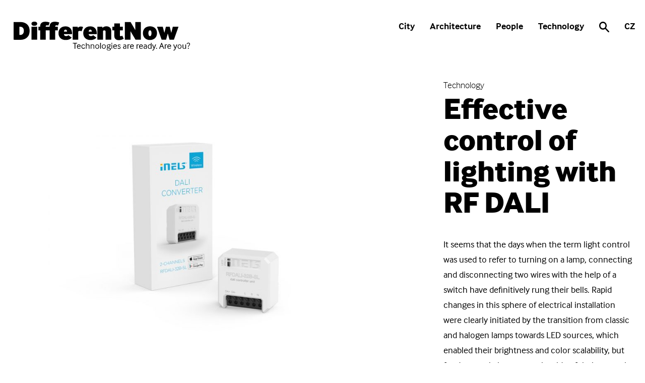

--- FILE ---
content_type: text/html; charset=UTF-8
request_url: https://www.differentnow.tech/en/effective-control-of-lighting-with-rf-dali/
body_size: 7296
content:
<!DOCTYPE html>
<html lang="en-US" prefix="og: http://ogp.me/ns#" class="no-js">
	<head>
		<meta charset="utf-8" />
		<!--[if IE]><meta http-equiv="X-UA-Compatible" content="IE=edge,chrome=1"><![endif]-->
		<meta name="viewport" content="width=device-width, initial-scale=1.0, minimum-scale=1.0, maximum-scale=1.0, user-scalable=0">

		<title>Effective control of lighting with RF DALI - DifferentNow</title>
<link rel="alternate" hreflang="en" href="https://www.differentnow.tech/en/effective-control-of-lighting-with-rf-dali/" />

<!-- This site is optimized with the Yoast SEO plugin v8.1.2 - https://yoast.com/wordpress/plugins/seo/ -->
<link rel="canonical" href="https://www.differentnow.tech/en/effective-control-of-lighting-with-rf-dali/" />
<meta property="og:locale" content="en_US" />
<meta property="og:type" content="article" />
<meta property="og:title" content="Effective control of lighting with RF DALI - DifferentNow" />
<meta property="og:description" content="It seems that the days when the term light control was used to refer to turning on a lamp, connecting and disconnecting two wires with the help of a switch have definitively rung their bells. Rapid changes in this sphere of electrical installation were clearly initiated by the transition from classic and halogen lamps towards LED sources, which enabled their brightness and color scalability, but fundamental changes on the side of their control technologies." />
<meta property="og:url" content="https://www.differentnow.tech/en/effective-control-of-lighting-with-rf-dali/" />
<meta property="og:site_name" content="DifferentNow" />
<meta property="article:section" content="Technology" />
<meta property="article:published_time" content="2023-04-17T09:35:32+01:00" />
<meta property="article:modified_time" content="2023-04-17T09:36:07+01:00" />
<meta property="og:updated_time" content="2023-04-17T09:36:07+01:00" />
<meta property="og:image" content="https://www.differentnow.tech/wp-content/uploads/2023/04/opraveny_rozmer-1.jpg" />
<meta property="og:image:secure_url" content="https://www.differentnow.tech/wp-content/uploads/2023/04/opraveny_rozmer-1.jpg" />
<meta property="og:image:width" content="1300" />
<meta property="og:image:height" content="780" />
<meta name="twitter:card" content="summary_large_image" />
<meta name="twitter:description" content="It seems that the days when the term light control was used to refer to turning on a lamp, connecting and disconnecting two wires with the help of a switch have definitively rung their bells. Rapid changes in this sphere of electrical installation were clearly initiated by the transition from classic and halogen lamps towards LED sources, which enabled their brightness and color scalability, but fundamental changes on the side of their control technologies." />
<meta name="twitter:title" content="Effective control of lighting with RF DALI - DifferentNow" />
<meta name="twitter:image" content="https://www.differentnow.tech/wp-content/uploads/2023/04/opraveny_rozmer-1.jpg" />
<!-- / Yoast SEO plugin. -->

<link rel='dns-prefetch' href='//cdn.polyfill.io' />
<link rel='dns-prefetch' href='//use.typekit.net' />
<link rel='dns-prefetch' href='//s.w.org' />
<link rel='stylesheet' id='sk-fonts-css'  href='https://use.typekit.net/ooc6kei.css?ver=1.7' type='text/css' media='screen' />
<link rel='stylesheet' id='sk-style-css'  href='https://www.differentnow.tech/wp-content/themes/cityfuture/static/css/style.css?ver=1.7' type='text/css' media='screen' />
<link rel='stylesheet' id='sk-print-css'  href='https://www.differentnow.tech/wp-content/themes/cityfuture/static/css/print.css?ver=1.7' type='text/css' media='print' />
<script type='text/javascript' src='https://www.differentnow.tech/wp-content/themes/cityfuture/static/js/modernizr.min.js?ver=1.7'></script>
<script type='text/javascript'>
!function(){var e=document.documentElement.className;e=e.replace("no-js","js"),window.name.indexOf("fontsLoaded=true")>-1&&(e+=" fonts-loaded"),document.documentElement.className=e}();
</script>
<script type='text/javascript' src='https://www.differentnow.tech/wp-includes/js/jquery/jquery.js?ver=1.12.4'></script>
<link rel='https://api.w.org/' href='https://www.differentnow.tech/wp-json/' />

<link rel="apple-touch-icon" sizes="180x180" href="https://www.differentnow.tech/wp-content/themes/cityfuture/static/img/favicon/apple-touch-icon.png?v=1.1">
<link rel="icon" type="image/png" sizes="32x32" href="https://www.differentnow.tech/wp-content/themes/cityfuture/static/img/favicon/favicon-32x32.png?v=1.1">
<link rel="icon" type="image/png" sizes="16x16" href="https://www.differentnow.tech/wp-content/themes/cityfuture/static/img/favicon/favicon-16x16.png?v=1.1">
<link rel="manifest" href="https://www.differentnow.tech/wp-content/themes/cityfuture/static/img/favicon/site.webmanifest">
<link rel="mask-icon" href="https://www.differentnow.tech/wp-content/themes/cityfuture/static/img/favicon/safari-pinned-tab.svg" color="#5bbad5">
<link rel="shortcut icon" href="https://www.differentnow.tech/wp-content/themes/cityfuture/static/img/favicon/favicon.ico?v=1.1">
<meta name="msapplication-TileColor" content="#da532c">
<meta name="theme-color" content="#ffffff">

<!-- Global site tag (gtag.js) - Google Analytics -->
<script async src="https://www.googletagmanager.com/gtag/js?id=UA-124916479-1"></script>
<script>
	window.dataLayer = window.dataLayer || [];
	function gtag(){dataLayer.push(arguments);}
	gtag('js', new Date());
	gtag('config', 'UA-124916479-1');
</script>

<!-- Facebook Pixel Code -->
<script>
	!function(f,b,e,v,n,t,s)
	{if(f.fbq)return;n=f.fbq=function(){n.callMethod?
	n.callMethod.apply(n,arguments):n.queue.push(arguments)};
	if(!f._fbq)f._fbq=n;n.push=n;n.loaded=!0;n.version='2.0';
	n.queue=[];t=b.createElement(e);t.async=!0;
	t.src=v;s=b.getElementsByTagName(e)[0];
	s.parentNode.insertBefore(t,s)}(window, document,'script',
	'https://connect.facebook.net/en_US/fbevents.js');
	fbq('init', '1150152508456625');
	fbq('track', 'PageView');
</script>
<noscript>
	<img height="1" width="1" style="display:none" src="https://www.facebook.com/tr?id=1150152508456625&ev=PageView&noscript=1" />
</noscript>
<!-- End Facebook Pixel Code -->

<!-- LinkedIn -->
<script type="text/javascript"> _linkedin_partner_id = "447132"; window._linkedin_data_partner_ids = window._linkedin_data_partner_ids || []; window._linkedin_data_partner_ids.push(_linkedin_partner_id); </script><script type="text/javascript"> (function(){var s = document.getElementsByTagName("script")[0]; var b = document.createElement("script"); b.type = "text/javascript";b.async = true; b.src = "https://snap.licdn.com/li.lms-analytics/insight.min.js"; s.parentNode.insertBefore(b, s);})(); </script> <noscript> <img height="1" width="1" style="display:none;" alt="" src="https://dc.ads.linkedin.com/collect/?pid=447132&fmt=gif" /></noscript>
	</head>
	<body class="post-template-default single single-post postid-1776 single-format-standard page-subpage">

		
<p class="m-accessibility">
	<a title="Přejít k obsahu (Klávesová zkratka: Alt + 2)" accesskey="2" href="#main">Přejít k obsahu</a>
	<span class="hide">|</span>
	<a href="#menu-main">Přejít k hlavnímu menu</a>
	<span class="hide">|</span>
	<a href="#form-search">Přejít k vyhledávání</a>
</p>

<form action="https://www.differentnow.tech/en/" role="search" class="f-search">
	<div class="row-main">
		<div class="f-search__field">
			<label for="form-search" class="u-vhide">
				What are you looking for?			</label>
			<span class="inp-fix">
				<input name="s" autofocus id="form-search" placeholder="What are you looking for?" type="text" class="inp-text">
			</span>
			<button type="submit" class="f-search__btn">
					<span class="icon-svg icon-svg--search">
		<svg class="icon-svg__svg icon-svg--search__svg" xmlns:xlink="http://www.w3.org/1999/xlink">
			<use xlink:href="https://www.differentnow.tech/wp-content/themes/cityfuture/static/img/bg/icons-svg.svg#icon-search" x="0" y="0" width="100%" height="100%"></use>
		</svg>
	</span>
			</button>
		</div>
	</div>
</form>

		
<header role="banner" class="header u-mb-md">
	<div class="row-main row-main--static">
		<div class="grid grid--bottom@md">
			<div class="grid__cell size--10-12 size--5-12@md size--autogrow@lg">

				
<p class="header__logo">
	<a href="https://www.differentnow.tech/en/">
		<img src="https://www.differentnow.tech/wp-content/themes/cityfuture/static/img/different-now-logo-en.svg" alt="DifferentNow" width="411" height="64">
	</a>
</p>


			</div>
			<div class="grid__cell size--2-12 u-hide@md">
				<div class="m-mobile">
					<a href="#" class="m-mobile__link"></a>
				</div>
			</div>
			<div class="grid__cell grid__cell--static size--12-12 size--7-12@md size--auto@lg">

				<nav role="navigation" id="menu-main" class="m-main">
					<div class="m-mobile">
						<a href="#" class="m-mobile__link m-mobile__link--cross"></a>
					</div>

					<ul id="menu-main-menu-en" class="m-main__list grid"><li class="m-main__item grid__cell size--12-12 size--auto@md menu-item menu-item-type-taxonomy menu-item-object-category"><a href="https://www.differentnow.tech/en/category/city-en/" class="m-main__link">City</a></li>
<li class="m-main__item grid__cell size--12-12 size--auto@md menu-item menu-item-type-taxonomy menu-item-object-category"><a href="https://www.differentnow.tech/en/category/architecture-en/" class="m-main__link">Architecture</a></li>
<li class="m-main__item grid__cell size--12-12 size--auto@md menu-item menu-item-type-taxonomy menu-item-object-category"><a href="https://www.differentnow.tech/en/category/lide-en/" class="m-main__link">People</a></li>
<li class="m-main__item grid__cell size--12-12 size--auto@md menu-item menu-item-type-taxonomy menu-item-object-category current-post-ancestor current-menu-parent current-post-parent"><a href="https://www.differentnow.tech/en/category/technology-en/" class="m-main__link">Technology</a></li>
<li class="m-main__item grid__cell size--12-12 size--auto@md is-search menu-item menu-item-type-custom menu-item-object-custom"><a href="#" class="m-main__link m-main__link--search"><span class="icon-svg icon-svg--search"><svg class="icon-svg__svg icon-svg--search__svg" xmlns:xlink="http://www.w3.org/1999/xlink"><use xlink:href="https://www.differentnow.tech/wp-content/themes/cityfuture/static/img/bg/icons-svg.svg#icon-search" x="0" y="0" width="100%" height="100%"></use></svg></span></a></li>
<li class="m-main__item grid__cell size--12-12 size--auto@md menu-item menu-item-type-custom menu-item-object-custom"><a href="https://www.differentnow.tech/" class="m-main__link">CZ</a></li>
</ul>
					<form action="?php echo home_url(); ?>" class="u-hide@md">
						<label for="form-search-mob" class="u-vhide">
							What are you looking for?						</label>
						<span class="inp-fix">
							<input id="form-search-mob" name="s" placeholder="What are you looking for?" type="text" class="inp-text">
						</span>
					</form>
				</nav>
			</div>
		</div>
	</div>
</header>

		
	<main role="main" id="main" class="main">
		<div class="row-main">
			<section role="region" class="b-detail u-mb-xxl">
				<div class="u-mb-md">
					<header class="b-detail__header grid grid--middle">
						<div class="grid__cell b-detail__left size--6-12--print">
														<figure class="b-detail__img">
								<picture>
									<source
											media="(min-width: 750px)"
											srcset="https://www.differentnow.tech/wp-content/uploads/2023/04/opraveny_rozmer-1-1000x600.jpg">
									<source
											media="(max-width: 749px)"
											srcset="https://www.differentnow.tech/wp-content/uploads/2023/04/opraveny_rozmer-1-620x780.jpg">
									<img width="1000" height="600" src="https://www.differentnow.tech/wp-content/uploads/2023/04/opraveny_rozmer-1-1000x600.jpg" class="attachment-article_detail size-article_detail" alt="" />								</picture>
							</figure>
													</div>
						<div class="grid__cell b-detail__right size--6-12--print">
							<span class="b-detail__role u-font-light">Technology</span>							<h1 class="b-detail__title">
								Effective control of lighting with RF DALI							</h1>
							<p>It seems that the days when the term light control was used to refer to turning on a lamp, connecting and disconnecting two wires with the help of a switch have definitively rung their bells. Rapid changes in this sphere of electrical installation were clearly initiated by the transition from classic and halogen lamps towards LED sources, which enabled their brightness and color scalability, but fundamental changes on the side of their control technologies.</p>
						</div>
					</header>
				</div>
				<div class="b-detail__content u-max-width-7-12 u-mx-auto">
					<p>However, the new possibilities associated with dimming, changing the color temperature of white light or RGB introduced a certain chaos into the way of control, which was caused by different time delays, due to the distances between switches and sources on the one hand, and the incompatibility of lights and controllers, which are usually produced by different companies. It is therefore not surprising that the market was looking for a universal solution to these problems. This solution became the universal DALI lighting control protocol, which at first was a privilege only for large electrical installations of the type of production halls, however, due to its simplicity, it gradually penetrated into apartments and houses as well.</p>
<p><img class="alignnone size-full wp-image-1793" src="https://www.differentnow.tech/wp-content/uploads/2023/04/rfdali_scheme.jpg" alt="" width="3200" height="1600" /></p>
<p>ELKO EP implemented the DALI protocol long time ago, and our customers used it to control larger groups of lights within bus systems. However, these systems controlled by central units with support for the DALI protocol, such as the HELVAR Subnet DALI Controller or OSRAM DALI PRO 2 IOT, have one major drawback, and that is the price, which can easily climb to EUR 4300 even in the case of not very extensive installations. That&#8217;s why ELKO EP flirted for a long time with the idea of a compact and maximally universal unit that would be suitable and affordable. Now it already exists and name is RFDALI.</p>
<p><strong>The compactness of RFDALI consists in the fact that, with the help of a small unit that fits into a mounting box under an ordinary switch, it is possible to control up to 4 relays (for the RFDALI-04B-SL version) or up to 32 addresses (RFDALI-32B-SL version), which there can be up to an incredible 32 lights</strong>.</p>
<p><iframe width="812" height="457" src="https://www.youtube.com/embed/hhDVh3QOcl0?feature=oembed" frameborder="0" allow="accelerometer; autoplay; clipboard-write; encrypted-media; gyroscope; picture-in-picture; web-share" allowfullscreen title="Episode 3 - Dim light to change mood"></iframe></p>
<p>ELKO EP ensured universality by implementing the unit in the iNELS Wireless system, so it is possible to use all the advantages associated with this unique wireless ecosystem. Do you want to use fancy wireless controllers to control the lights, no problem, do you want to control the lights with apps, why not…? If you want to connect home lighting control with the MQTT protocol, we have the eLAN Smart RF Gateway for that. And since the company ELKO EP is guided by the motto &#8220;always something extra&#8221;, they went even further in the versatility of the RFDALI element and allowed the user to control it with the help of a simple button, which, moreover, does not even have to be set, because the device will load it automatically. That it is still not enough, how about compatibility when connecting to scenarios with blinds and classic switched lights for relaxing scenes or exit buttons&#8230; Yes! This is also possible in the case of the RFDALI unit and, moreover, without using a gateway, simply via the web interface of the unit or with the help of a connection to a classic button.</p>
<p><strong>And what does its product manager Alex Elgart say about the product?</strong></p>
<p>&#8220;While testing the RFDALI unit, I realized how important the correct temperature of white light is for our biorhythm. I installed the unit in my bedroom. During the summer, I have an alarm on my iPhone set via MQTT to HomeKit to automatically pull up the blinds. I use the RFJA-32B-SL wireless element for this, but in the winter when I get up in the dark, it works fine for me. Therefore, I set RFDALI so that the alarm clock activates a gradual burst of light with a transition from muted white to sharp cold white. This scenario ideally wakes me up and within 3 minutes I&#8217;m fresh as a fish. Before falling asleep, on the other hand, I activate warm white with gradual dimming until it goes out completely, 10 min. &#8220;laughs&#8221; is usually enough for me What if I accidentally want to turn off the light early or wake up before the alarm clock? I turn on the light using the wireless switch on the bedside table. Simply!</p>
<p>And for which function will you try our RFDALI?</p>
				</div>

				
<footer class="b-detail__social u-max-width-6-12 u-mx-auto">
	<div class="grid grid--bottom">
		<div class="grid__cell size--12-12 size--4-12@md">
			<h2 class="h5 u-mb-0@md">
				Share this article			</h2>
		</div>
		<div class="grid__cell size--4-12 size--auto@md">
			<a href="https://www.facebook.com/sharer/sharer.php?u=https://www.differentnow.tech/en/effective-control-of-lighting-with-rf-dali/" class="social-link js-share-facebook" target="_blank" rel="nofollow">
					<span class="icon-svg icon-svg--facebook">
		<svg class="icon-svg__svg icon-svg--facebook__svg" xmlns:xlink="http://www.w3.org/1999/xlink">
			<use xlink:href="https://www.differentnow.tech/wp-content/themes/cityfuture/static/img/bg/icons-svg.svg#icon-facebook" x="0" y="0" width="100%" height="100%"></use>
		</svg>
	</span>
				Facebook
			</a>
		</div>
		<div class="grid__cell size--4-12 size--auto@md">
			<a href="https://twitter.com/home?status=https://www.differentnow.tech/en/effective-control-of-lighting-with-rf-dali/" class="social-link js-share-twitter" target="_blank" rel="nofollow">
					<span class="icon-svg icon-svg--twitter">
		<svg class="icon-svg__svg icon-svg--twitter__svg" xmlns:xlink="http://www.w3.org/1999/xlink">
			<use xlink:href="https://www.differentnow.tech/wp-content/themes/cityfuture/static/img/bg/icons-svg.svg#icon-twitter" x="0" y="0" width="100%" height="100%"></use>
		</svg>
	</span>
				Twitter
			</a>
		</div>
		<div class="grid__cell size--4-12 size--auto@md">
			<a href="https://www.linkedin.com/shareArticle?mini=true&amp;url=https://www.differentnow.tech/en/effective-control-of-lighting-with-rf-dali/" class="social-link js-share-linkedin" target="_blank" rel="nofollow">
					<span class="icon-svg icon-svg--linkedin">
		<svg class="icon-svg__svg icon-svg--linkedin__svg" xmlns:xlink="http://www.w3.org/1999/xlink">
			<use xlink:href="https://www.differentnow.tech/wp-content/themes/cityfuture/static/img/bg/icons-svg.svg#icon-linkedin" x="0" y="0" width="100%" height="100%"></use>
		</svg>
	</span>
				Linkedin
			</a>
		</div>
	</div>
</footer>

			</section>

			
<div class="c-articles u-mb-lg">
	<div class="c-articles__list grid">

		
<div class="c-articles__item grid__cell size--12-12 size--6-12@sm size--4-12@md size--3-12@lg size--6-12--print">
	<article role="article" class="b-article">
		<a href="https://www.differentnow.tech/en/hoteliers-of-all-countries-we-give-you-a-roi-in-one-year-two-at-most/" class="b-article__inner">
			<figure class="b-article__img"><img width="340" height="434" src="https://www.differentnow.tech/wp-content/uploads/2025/09/20210817222100_0jdjql-c750x560-q95-340x434.jpg" class="attachment-thumbnail size-thumbnail" alt="" /></figure>			<div class="b-article__perex">
				<span class="b-article__role">City</span>				<h2 class="b-article__title h4">
					Hoteliers of all countries: we give you a ROI in one year, two at most!				</h2>
			</div>
		</a>
	</article>
</div>

<div class="c-articles__item grid__cell size--12-12 size--6-12@sm size--4-12@md size--3-12@lg size--6-12--print">
	<article role="article" class="b-article">
		<a href="https://www.differentnow.tech/en/lets-not-cry-over-european-manufacturing-start-our-engines/" class="b-article__inner">
			<figure class="b-article__img"><img width="317" height="434" src="https://www.differentnow.tech/wp-content/uploads/2020/06/jk.bmp" class="attachment-thumbnail size-thumbnail" alt="" /></figure>			<div class="b-article__perex">
				<span class="b-article__role">People</span>				<h2 class="b-article__title h4">
					Let&#8217;s not cry over European manufacturing. Start our engines!				</h2>
			</div>
		</a>
	</article>
</div>

<div class="c-articles__item grid__cell size--12-12 size--6-12@sm size--4-12@md size--3-12@lg size--6-12--print">
	<article role="article" class="b-article">
		<a href="https://www.differentnow.tech/en/vypada-to-jako-perfektni-match-rika-sef-bjc-o-spojeni-s-elko-ep/" class="b-article__inner">
			<figure class="b-article__img"><img width="340" height="434" src="https://www.differentnow.tech/wp-content/uploads/2025/07/bjc-340x434.jpg" class="attachment-thumbnail size-thumbnail" alt="" /></figure>			<div class="b-article__perex">
				<span class="b-article__role">People</span>				<h2 class="b-article__title h4">
					It looks like a “perfect match”, says BJC boss of ELKO EP merger				</h2>
			</div>
		</a>
	</article>
</div>

<div class="c-articles__item grid__cell size--12-12 size--6-12@sm size--4-12@md size--3-12@lg size--6-12--print">
	<article role="article" class="b-article">
		<a href="https://www.differentnow.tech/en/inels-home-czech-quality-at-an-asian-price/" class="b-article__inner">
			<figure class="b-article__img"><img width="340" height="434" src="https://www.differentnow.tech/wp-content/uploads/2025/05/screenshot-2025-05-05-07-43-32-340x434.png" class="attachment-thumbnail size-thumbnail" alt="" /></figure>			<div class="b-article__perex">
				<span class="b-article__role">Technology</span>				<h2 class="b-article__title h4">
					iNELS Home. Czech quality at an Asian price				</h2>
			</div>
		</a>
	</article>
</div>

<div class="c-articles__item grid__cell size--12-12 size--6-12@sm size--4-12@md size--3-12@lg size--6-12--print">
	<article role="article" class="b-article">
		<a href="https://www.differentnow.tech/en/ces-2025-everything-has-to-be-ai-but-do-people-really-want-it-that-way/" class="b-article__inner">
			<figure class="b-article__img"><img width="340" height="434" src="https://www.differentnow.tech/wp-content/uploads/2025/01/obrazek-whatsapp-2025-01-16-v-12-13-49_9b25c0a7-340x434.jpg" class="attachment-thumbnail size-thumbnail" alt="" /></figure>			<div class="b-article__perex">
				<span class="b-article__role">City</span>				<h2 class="b-article__title h4">
					CES 2025: Everything has to be AI, but do people really want it that way?				</h2>
			</div>
		</a>
	</article>
</div>

<div class="c-articles__item grid__cell size--12-12 size--6-12@sm size--4-12@md size--3-12@lg size--6-12--print">
	<article role="article" class="b-article">
		<a href="https://www.differentnow.tech/en/direction-dubai-czech-and-slovak-manufacturer-join-forces-in-smart-lights/" class="b-article__inner">
			<figure class="b-article__img"><img width="340" height="401" src="https://www.differentnow.tech/wp-content/uploads/2025/01/images-1-340x401.jpg" class="attachment-thumbnail size-thumbnail" alt="" /></figure>			<div class="b-article__perex">
				<span class="b-article__role">People</span>				<h2 class="b-article__title h4">
					Direction Dubai! Czech and Slovak manufacturer join forces in smart lights				</h2>
			</div>
		</a>
	</article>
</div>

<div class="c-articles__item grid__cell size--12-12 size--6-12@sm size--4-12@md size--3-12@lg size--6-12--print">
	<article role="article" class="b-article">
		<a href="https://www.differentnow.tech/en/fresh-information-on-where-the-matter-protocol-is-going/" class="b-article__inner">
			<figure class="b-article__img"><img width="340" height="434" src="https://www.differentnow.tech/wp-content/uploads/2024/11/gbz9f-ebsaaiwzg-340x434.jpg" class="attachment-thumbnail size-thumbnail" alt="" /></figure>			<div class="b-article__perex">
				<span class="b-article__role">People</span>				<h2 class="b-article__title h4">
					Fresh information on where the Matter protocol is going				</h2>
			</div>
		</a>
	</article>
</div>

<div class="c-articles__item grid__cell size--12-12 size--6-12@sm size--4-12@md size--3-12@lg size--6-12--print">
	<article role="article" class="b-article b-article--linkedin">
		<a href="https://www.linkedin.com/company/elko-ep-s-r-o-/" class="b-article__inner">
			<span class="b-article__bg">
				<img class="b-article__logo" width="144" height="29" src="https://www.differentnow.tech/wp-content/themes/cityfuture/static/img/illust/logo-linkedin.png" alt="LinkedIn logo"></span>
			<span class="b-article__role">
				Social Media
			</span>
			<h2 class="b-article__title h4">
				Follow us on LinkedIn			</h2>
		</a>
	</article>
</div>


	</div>
</div>


		</div>
	</main>


		
		
<footer role="contentinfo" class="footer">
	<div class="row-main">

		<p class="footer__title h2">DifferentNow<br />
Powered by <br />
iNELS &amp; ELKO EP</p>
<div class="grid">
		<div class="grid__cell size--12-12 size--autogrow@md">
		<p>

			<a class="u-text-md" href="http://www.inels.cz/" target="_blank">inels.cz</a><span> &nbsp;| </span><a class="u-text-md" href="https://www.elkoep.cz/" target="_blank">elkoep.cz</a><span> &nbsp;| </span><a class="u-text-md" href="mailto:info@differentnow.tech">info@differentnow.tech</a>
		</p>
	</div>

	
	<div class="grid__cell size--12-12 size--auto@md">
		<div class="grid u-text-md">
			<div class="grid__cell size--auto">
				<p>

					<a href="https://www.differentnow.tech/en/about-the-site/">About the site</a>
				</p>
			</div>
			<div class="grid__cell size--auto">
				<p class="u-font-thin">
					Copyright &copy; 2018 Elko EP
				</p>
			</div>
		</div>
	</div>

	
</div>


	</div>
	<div class="footer__bottom">
		<div class="row-main">

			<div id="menu-menu-footer" class="grid footer__list"><div class="grid__cell size--auto menu-item menu-item-type-taxonomy menu-item-object-category"><a href="https://www.differentnow.tech/en/category/city-en/" class="footer__link">City</a></div>
<div class="grid__cell size--auto menu-item menu-item-type-taxonomy menu-item-object-category"><a href="https://www.differentnow.tech/en/category/architecture-en/" class="footer__link">Architecture</a></div>
<div class="grid__cell size--auto menu-item menu-item-type-taxonomy menu-item-object-category"><a href="https://www.differentnow.tech/en/category/lide-en/" class="footer__link">People</a></div>
<div class="grid__cell size--auto menu-item menu-item-type-taxonomy menu-item-object-category current-post-ancestor current-menu-parent current-post-parent"><a href="https://www.differentnow.tech/en/category/technology-en/" class="footer__link">Technology</a></div>
</div>
		</div>
	</div>
</footer>

		
		<script type='text/javascript' src='https://cdn.polyfill.io/v2/polyfill.min.js?features=default%2CArray.prototype.find&#038;ver=1.7'></script>
<script type='text/javascript'>
/* <![CDATA[ */
var skwp = {"ajaxurl":"https:\/\/www.differentnow.tech\/wp-admin\/admin-ajax.php","paging":"1"};
/* ]]> */
</script>
<script type='text/javascript' src='https://www.differentnow.tech/wp-content/themes/cityfuture/static/js/app.js?ver=1.7'></script>
<script type='text/javascript'>
App.run({})
</script>

	</body>
</html>


--- FILE ---
content_type: text/css;charset=utf-8
request_url: https://use.typekit.net/ooc6kei.css?ver=1.7
body_size: 630
content:
/*
 * The Typekit service used to deliver this font or fonts for use on websites
 * is provided by Adobe and is subject to these Terms of Use
 * http://www.adobe.com/products/eulas/tou_typekit. For font license
 * information, see the list below.
 *
 * interface:
 *   - http://typekit.com/eulas/00000000000000003b9ae112
 *   - http://typekit.com/eulas/00000000000000003b9ae113
 *   - http://typekit.com/eulas/00000000000000003b9ae115
 *   - http://typekit.com/eulas/00000000000000003b9ae10f
 *   - http://typekit.com/eulas/00000000000000003b9ae110
 *   - http://typekit.com/eulas/00000000000000003b9ae117
 *   - http://typekit.com/eulas/00000000000000003b9ae119
 *
 * © 2009-2026 Adobe Systems Incorporated. All Rights Reserved.
 */
/*{"last_published":"2021-09-17 22:52:05 UTC"}*/

@import url("https://p.typekit.net/p.css?s=1&k=ooc6kei&ht=tk&f=9739.9740.9741.9743.9745.9746.9749&a=87634196&app=typekit&e=css");

@font-face {
font-family:"interface";
src:url("https://use.typekit.net/af/2837a6/00000000000000003b9ae112/27/l?primer=9534f20d24153432f138f14be19fe00ed05018076afc824dd1a6f6ca76bae7c7&fvd=n4&v=3") format("woff2"),url("https://use.typekit.net/af/2837a6/00000000000000003b9ae112/27/d?primer=9534f20d24153432f138f14be19fe00ed05018076afc824dd1a6f6ca76bae7c7&fvd=n4&v=3") format("woff"),url("https://use.typekit.net/af/2837a6/00000000000000003b9ae112/27/a?primer=9534f20d24153432f138f14be19fe00ed05018076afc824dd1a6f6ca76bae7c7&fvd=n4&v=3") format("opentype");
font-display:auto;font-style:normal;font-weight:400;font-stretch:normal;
}

@font-face {
font-family:"interface";
src:url("https://use.typekit.net/af/233853/00000000000000003b9ae113/27/l?primer=9534f20d24153432f138f14be19fe00ed05018076afc824dd1a6f6ca76bae7c7&fvd=i4&v=3") format("woff2"),url("https://use.typekit.net/af/233853/00000000000000003b9ae113/27/d?primer=9534f20d24153432f138f14be19fe00ed05018076afc824dd1a6f6ca76bae7c7&fvd=i4&v=3") format("woff"),url("https://use.typekit.net/af/233853/00000000000000003b9ae113/27/a?primer=9534f20d24153432f138f14be19fe00ed05018076afc824dd1a6f6ca76bae7c7&fvd=i4&v=3") format("opentype");
font-display:auto;font-style:italic;font-weight:400;font-stretch:normal;
}

@font-face {
font-family:"interface";
src:url("https://use.typekit.net/af/8882b8/00000000000000003b9ae115/27/l?primer=9534f20d24153432f138f14be19fe00ed05018076afc824dd1a6f6ca76bae7c7&fvd=n7&v=3") format("woff2"),url("https://use.typekit.net/af/8882b8/00000000000000003b9ae115/27/d?primer=9534f20d24153432f138f14be19fe00ed05018076afc824dd1a6f6ca76bae7c7&fvd=n7&v=3") format("woff"),url("https://use.typekit.net/af/8882b8/00000000000000003b9ae115/27/a?primer=9534f20d24153432f138f14be19fe00ed05018076afc824dd1a6f6ca76bae7c7&fvd=n7&v=3") format("opentype");
font-display:auto;font-style:normal;font-weight:700;font-stretch:normal;
}

@font-face {
font-family:"interface";
src:url("https://use.typekit.net/af/954afc/00000000000000003b9ae10f/27/l?primer=9534f20d24153432f138f14be19fe00ed05018076afc824dd1a6f6ca76bae7c7&fvd=n1&v=3") format("woff2"),url("https://use.typekit.net/af/954afc/00000000000000003b9ae10f/27/d?primer=9534f20d24153432f138f14be19fe00ed05018076afc824dd1a6f6ca76bae7c7&fvd=n1&v=3") format("woff"),url("https://use.typekit.net/af/954afc/00000000000000003b9ae10f/27/a?primer=9534f20d24153432f138f14be19fe00ed05018076afc824dd1a6f6ca76bae7c7&fvd=n1&v=3") format("opentype");
font-display:auto;font-style:normal;font-weight:100;font-stretch:normal;
}

@font-face {
font-family:"interface";
src:url("https://use.typekit.net/af/26b918/00000000000000003b9ae110/27/l?primer=9534f20d24153432f138f14be19fe00ed05018076afc824dd1a6f6ca76bae7c7&fvd=n3&v=3") format("woff2"),url("https://use.typekit.net/af/26b918/00000000000000003b9ae110/27/d?primer=9534f20d24153432f138f14be19fe00ed05018076afc824dd1a6f6ca76bae7c7&fvd=n3&v=3") format("woff"),url("https://use.typekit.net/af/26b918/00000000000000003b9ae110/27/a?primer=9534f20d24153432f138f14be19fe00ed05018076afc824dd1a6f6ca76bae7c7&fvd=n3&v=3") format("opentype");
font-display:auto;font-style:normal;font-weight:300;font-stretch:normal;
}

@font-face {
font-family:"interface";
src:url("https://use.typekit.net/af/4a3941/00000000000000003b9ae117/27/l?primer=9534f20d24153432f138f14be19fe00ed05018076afc824dd1a6f6ca76bae7c7&fvd=n8&v=3") format("woff2"),url("https://use.typekit.net/af/4a3941/00000000000000003b9ae117/27/d?primer=9534f20d24153432f138f14be19fe00ed05018076afc824dd1a6f6ca76bae7c7&fvd=n8&v=3") format("woff"),url("https://use.typekit.net/af/4a3941/00000000000000003b9ae117/27/a?primer=9534f20d24153432f138f14be19fe00ed05018076afc824dd1a6f6ca76bae7c7&fvd=n8&v=3") format("opentype");
font-display:auto;font-style:normal;font-weight:800;font-stretch:normal;
}

@font-face {
font-family:"interface";
src:url("https://use.typekit.net/af/ffa9d3/00000000000000003b9ae119/27/l?primer=9534f20d24153432f138f14be19fe00ed05018076afc824dd1a6f6ca76bae7c7&fvd=n9&v=3") format("woff2"),url("https://use.typekit.net/af/ffa9d3/00000000000000003b9ae119/27/d?primer=9534f20d24153432f138f14be19fe00ed05018076afc824dd1a6f6ca76bae7c7&fvd=n9&v=3") format("woff"),url("https://use.typekit.net/af/ffa9d3/00000000000000003b9ae119/27/a?primer=9534f20d24153432f138f14be19fe00ed05018076afc824dd1a6f6ca76bae7c7&fvd=n9&v=3") format("opentype");
font-display:auto;font-style:normal;font-weight:900;font-stretch:normal;
}

.tk-interface { font-family: "interface",sans-serif; }


--- FILE ---
content_type: text/css
request_url: https://www.differentnow.tech/wp-content/themes/cityfuture/static/css/style.css?ver=1.7
body_size: 6851
content:
html{-webkit-font-smoothing:antialiased;-moz-osx-font-smoothing:grayscale;-ms-text-size-adjust:100%;-webkit-text-size-adjust:100%}article,aside,footer,header,nav,section,main{display:block}figcaption,figure,main{display:block}figure{margin:0}pre{font-family:monospace,monospace;font-size:1em}a{background-color:transparent;-webkit-text-decoration-skip:objects}abbr[title]{border-bottom:none;text-decoration:underline;text-decoration:underline dotted}b,strong{font-weight:bold}code,kbd,samp{font-family:monospace,monospace;font-size:1em}dfn{font-style:italic}mark{background:#ff0;color:#000}small{font-size:80%}sub,sup{font-size:75%;line-height:0;position:relative;vertical-align:baseline}sub{bottom:-.25em}sup{top:-.5em}audio,video{display:inline-block}audio:not([controls]){display:none;height:0}img{border:0}svg:not(:root){overflow:hidden}button,input,optgroup,select,textarea{margin:0;outline:0}button,input{overflow:visible}button,select{text-transform:none}button,html [type='button'],[type='reset'],[type='submit']{cursor:pointer;-webkit-appearance:button}button::-moz-focus-inner,[type='button']::-moz-focus-inner,[type='reset']::-moz-focus-inner,[type='submit']::-moz-focus-inner{border:0;padding:0}legend{box-sizing:border-box;color:inherit;display:table;max-width:100%;padding:0;white-space:normal}progress{display:inline-block;vertical-align:baseline}textarea{overflow:auto}input[type='checkbox'],input[type='radio']{box-sizing:border-box;padding:0}[type='number']{-moz-appearance:textfield;}[type='number']::-webkit-inner-spin-button,[type='number']::-webkit-outer-spin-button{-webkit-appearance:none;appearance:none;margin:0;height:auto}[type='search']{-webkit-appearance:textfield}[type='search']::-webkit-search-cancel-button,[type='search']::-webkit-search-decoration{-webkit-appearance:none}::-webkit-file-upload-button{-webkit-appearance:button;font:inherit}details,menu{display:block}summary{display:list-item}canvas{display:inline-block}template{display:none}[hidden]{display:none}body{margin:0}a:focus{outline:0}pre{white-space:pre;white-space:pre-wrap;word-wrap:break-word}img,iframe,object,embed,svg{vertical-align:middle}fieldset{border:0;margin:0;padding:0}[disabled]{cursor:default}.grid,.m-main__list{margin:0}.grid__cell,.m-main__item{padding:0;margin:0;background:none}.grid{counter-reset:none}.grid__cell{position:static;}.grid__cell:before{content:normal;counter-increment:none;position:static;top:auto;left:auto}.grid{display:block;display:-webkit-flex;display:-ms-flexbox;display:flex;-webkit-flex-wrap:wrap;-ms-flex-wrap:wrap;flex-wrap:wrap;}.no-flexwrap .grid{font-size:0;}@media (-webkit-min-device-pixel-ratio: 0){.no-flexwrap .grid{letter-spacing:-1px}}.grid__cell{display:block;-webkit-flex-basis:0;-ms-flex-preferred-size:0;flex-basis:0;-webkit-flex-grow:1;-ms-flex-positive:1;flex-grow:1;max-width:100%;}.no-flexwrap .grid__cell{display:inline-block;vertical-align:top;font-size:1rem;letter-spacing:normal;white-space:normal}.grid--scroll{position:relative;-webkit-flex-wrap:nowrap;-ms-flex-wrap:nowrap;flex-wrap:nowrap;overflow:hidden;overflow-x:auto;}.js .grid--scroll{overflow-x:hidden}.no-flexwrap .grid--scroll{white-space:nowrap}html{font:normal 16px/1.666666666666667 'interface',sans-serif;color:#000}h1,.h1,h2,.h2,h3,.h3,h4,.h4,h5,.h5,h6,.h6{font-family:'interface',sans-serif;font-weight:800;line-height:1.04;margin:1.5em 0 1.2142857143em}h1,.h1{font-size:38px}h2,.h2{font-size:32px}h3,.h3{font-size:30px}h4,.h4{font-size:23px}h5,.h5{font-size:20px}h6,.h6{font-size:16px}p{margin:0 0 2.44em}hr{border:0;border-top:1px solid #ddd;margin:40px 0;height:1px;overflow:hidden}blockquote{margin:0 0 2.44em;padding:0;}blockquote p{margin:0}a{color:#000;tap-highlight-color:rgba(0,0,0,0);text-decoration:underline;transition:color .3s;font-weight:bold;}.no-touchevents a:hover{color:#999}ul,ol,dl,menu{margin:0 0 2.44em;list-style:none;padding:0}li{padding:0 0 0 20px;margin:0 0 .61em;line-height:1.3}ul li{background:url("[data-uri]") 5px .5em no-repeat;background-size:4px 4px}ol{counter-reset:item;}ol li{position:relative;}ol li:before{content:counter(item) '.';counter-increment:item;position:absolute;top:0;left:0}ol ol li:before{content:counter(item,lower-alpha) '.'}dt{font-weight:bold;margin:0}dd{margin:0 0 1.22em;padding:0}table{width:100%;clear:both;margin:0 0 2.44em;empty-cells:show;border-collapse:collapse;border-spacing:0;border:1px solid #ddd}caption{font-weight:bold;text-align:left;padding:0 0 10px;caption-side:top}td,th{vertical-align:top;padding:15px 20px;border:1px solid #ddd}th{font-weight:bold;text-align:left}thead th{background:#eee}figure{margin-bottom:2.44em}figcaption{margin-top:.5em}@media {img{max-width:100%;height:auto}}@media (min-width: 1000px){html{font:normal 18px/1.666666666666667 'interface',sans-serif}h1,.h1,h2,.h2,h3,.h3,h4,.h4,h5,.h5,h6,.h6{margin:1.5em 0 .6333333em}h1,.h1{font-size:60px}h2,.h2{font-size:35px}h3,.h3{font-size:30px}h5,.h5{font-size:20px}h6,.h6{font-size:16px}}.aligncenter{display:block;margin-left:auto;margin-right:auto}.icon-svg{display:inline-block;vertical-align:middle;position:relative;}.icon-svg__svg{position:absolute;top:0;left:0;width:100%;height:100%;fill:currentColor;pointer-events:none;-webkit-transform:translateZ(0);transform:translateZ(0)}.icon-svg:before{content:'';display:block}.icon-svg--facebook{width:21px;}.icon-svg--facebook:before{padding-top:100%}.icon-svg--linkedin{width:21px;}.icon-svg--linkedin:before{padding-top:100%}.icon-svg--search{width:20.3px;}.icon-svg--search:before{padding-top:100.4926108374384%}.icon-svg--twitter{width:21px;}.icon-svg--twitter:before{padding-top:100%}.btn{display:inline-block;vertical-align:middle;margin:0;padding:0;border:0;background:none;text-decoration:none;font-family:inherit;}.btn__text{position:relative;display:block;border:1px solid transparent;padding:12px 20px;font-size:20px;line-height:20px;font-weight:bold;background:#000;color:#fff;text-decoration:none;text-align:center;transition:background .3s,border-color .3s,color .3s}.btn:disabled,.btn.is-disabled{opacity:.5;pointer-events:none}.no-touchevents .btn:hover .btn__text{background:#999;color:#fff}.row-main{position:relative;margin:0;padding:0;margin:0 auto;padding:0 20px;max-width:1460px;}.row-main:before,.row-main:after{content:'';display:table}.row-main:after{clear:both}.row-main--static{position:static}.grid{margin-left:-20px;}.grid__cell{position:relative;border:30px solid transparent;border-width:0 0 0 20px;}.grid__cell--top{-webkit-align-self:flex-start;-ms-flex-item-align:start;align-self:flex-start}.grid__cell--middle{-webkit-align-self:center;-ms-flex-item-align:center;-ms-grid-row-align:center;align-self:center}.grid__cell--bottom{-webkit-align-self:flex-end;-ms-flex-item-align:end;align-self:flex-end}.grid__cell--eq{display:-webkit-flex;display:-ms-flexbox;display:flex;}.grid__cell--eq > *{-webkit-flex:1 1 auto;-ms-flex:1 1 auto;flex:1 1 auto}.grid__cell--static{position:static}.grid--middle{-webkit-align-items:center;-ms-flex-align:center;align-items:center}.grid--bottom{-webkit-align-items:flex-end;-ms-flex-align:end;align-items:flex-end}.grid--center{-webkit-justify-content:center;-ms-flex-pack:center;justify-content:center}.grid--right{-webkit-justify-content:flex-end;-ms-flex-pack:end;justify-content:flex-end}.grid--space-between{-webkit-justify-content:space-between;-ms-flex-pack:justify;justify-content:space-between}.no-flexwrap .grid--middle .grid__cell{vertical-align:middle}.no-flexwrap .grid--bottom .grid__cell{vertical-align:bottom}.no-flexwrap .grid--center .grid__cell{text-align:center}.no-flexwrap .grid--right .grid__cell{text-align:right}@media (min-width: 750px){__cell--bottom\@md{-webkit-align-items:flex-end;-ms-flex-align:end;align-items:flex-end}}@media (min-width: 1000px){.grid{margin-left:-30px;}.grid__cell{border-width:0 0 0 30px}}.size--auto{-webkit-flex:0 0 auto;-ms-flex:0 0 auto;flex:0 0 auto;width:auto;max-width:none}.size--autogrow{-webkit-flex:1 0 auto;-ms-flex:1 0 auto;flex:1 0 auto;width:auto;max-width:none}.size--1-12{-webkit-flex-basis:8.333333333333334%;-ms-flex-preferred-size:8.333333333333334%;flex-basis:8.333333333333334%;max-width:8.333333333333334%}.size--2-12{-webkit-flex-basis:16.666666666666668%;-ms-flex-preferred-size:16.666666666666668%;flex-basis:16.666666666666668%;max-width:16.666666666666668%}.size--3-12{-webkit-flex-basis:25%;-ms-flex-preferred-size:25%;flex-basis:25%;max-width:25%}.size--4-12{-webkit-flex-basis:33.333333333333336%;-ms-flex-preferred-size:33.333333333333336%;flex-basis:33.333333333333336%;max-width:33.333333333333336%}.size--5-12{-webkit-flex-basis:41.66666666666667%;-ms-flex-preferred-size:41.66666666666667%;flex-basis:41.66666666666667%;max-width:41.66666666666667%}.size--6-12{-webkit-flex-basis:50%;-ms-flex-preferred-size:50%;flex-basis:50%;max-width:50%}.size--7-12{-webkit-flex-basis:58.333333333333336%;-ms-flex-preferred-size:58.333333333333336%;flex-basis:58.333333333333336%;max-width:58.333333333333336%}.size--8-12{-webkit-flex-basis:66.66666666666667%;-ms-flex-preferred-size:66.66666666666667%;flex-basis:66.66666666666667%;max-width:66.66666666666667%}.size--9-12{-webkit-flex-basis:75%;-ms-flex-preferred-size:75%;flex-basis:75%;max-width:75%}.size--10-12{-webkit-flex-basis:83.33333333333334%;-ms-flex-preferred-size:83.33333333333334%;flex-basis:83.33333333333334%;max-width:83.33333333333334%}.size--11-12{-webkit-flex-basis:91.66666666666667%;-ms-flex-preferred-size:91.66666666666667%;flex-basis:91.66666666666667%;max-width:91.66666666666667%}.size--12-12{-webkit-flex-basis:100%;-ms-flex-preferred-size:100%;flex-basis:100%;max-width:100%}@media (min-width: 480px){.size--auto\@sm{-webkit-flex:0 0 auto;-ms-flex:0 0 auto;flex:0 0 auto;width:auto;max-width:none}.size--autogrow\@sm{-webkit-flex:1 0 auto;-ms-flex:1 0 auto;flex:1 0 auto;width:auto;max-width:none}.size--1-12\@sm{-webkit-flex-basis:8.333333333333334%;-ms-flex-preferred-size:8.333333333333334%;flex-basis:8.333333333333334%;max-width:8.333333333333334%}.size--2-12\@sm{-webkit-flex-basis:16.666666666666668%;-ms-flex-preferred-size:16.666666666666668%;flex-basis:16.666666666666668%;max-width:16.666666666666668%}.size--3-12\@sm{-webkit-flex-basis:25%;-ms-flex-preferred-size:25%;flex-basis:25%;max-width:25%}.size--4-12\@sm{-webkit-flex-basis:33.333333333333336%;-ms-flex-preferred-size:33.333333333333336%;flex-basis:33.333333333333336%;max-width:33.333333333333336%}.size--5-12\@sm{-webkit-flex-basis:41.66666666666667%;-ms-flex-preferred-size:41.66666666666667%;flex-basis:41.66666666666667%;max-width:41.66666666666667%}.size--6-12\@sm{-webkit-flex-basis:50%;-ms-flex-preferred-size:50%;flex-basis:50%;max-width:50%}.size--7-12\@sm{-webkit-flex-basis:58.333333333333336%;-ms-flex-preferred-size:58.333333333333336%;flex-basis:58.333333333333336%;max-width:58.333333333333336%}.size--8-12\@sm{-webkit-flex-basis:66.66666666666667%;-ms-flex-preferred-size:66.66666666666667%;flex-basis:66.66666666666667%;max-width:66.66666666666667%}.size--9-12\@sm{-webkit-flex-basis:75%;-ms-flex-preferred-size:75%;flex-basis:75%;max-width:75%}.size--10-12\@sm{-webkit-flex-basis:83.33333333333334%;-ms-flex-preferred-size:83.33333333333334%;flex-basis:83.33333333333334%;max-width:83.33333333333334%}.size--11-12\@sm{-webkit-flex-basis:91.66666666666667%;-ms-flex-preferred-size:91.66666666666667%;flex-basis:91.66666666666667%;max-width:91.66666666666667%}.size--12-12\@sm{-webkit-flex-basis:100%;-ms-flex-preferred-size:100%;flex-basis:100%;max-width:100%}}@media (min-width: 750px){.size--auto\@md{-webkit-flex:0 0 auto;-ms-flex:0 0 auto;flex:0 0 auto;width:auto;max-width:none}.size--autogrow\@md{-webkit-flex:1 0 auto;-ms-flex:1 0 auto;flex:1 0 auto;width:auto;max-width:none}.size--1-12\@md{-webkit-flex-basis:8.333333333333334%;-ms-flex-preferred-size:8.333333333333334%;flex-basis:8.333333333333334%;max-width:8.333333333333334%}.size--2-12\@md{-webkit-flex-basis:16.666666666666668%;-ms-flex-preferred-size:16.666666666666668%;flex-basis:16.666666666666668%;max-width:16.666666666666668%}.size--3-12\@md{-webkit-flex-basis:25%;-ms-flex-preferred-size:25%;flex-basis:25%;max-width:25%}.size--4-12\@md{-webkit-flex-basis:33.333333333333336%;-ms-flex-preferred-size:33.333333333333336%;flex-basis:33.333333333333336%;max-width:33.333333333333336%}.size--5-12\@md{-webkit-flex-basis:41.66666666666667%;-ms-flex-preferred-size:41.66666666666667%;flex-basis:41.66666666666667%;max-width:41.66666666666667%}.size--6-12\@md{-webkit-flex-basis:50%;-ms-flex-preferred-size:50%;flex-basis:50%;max-width:50%}.size--7-12\@md{-webkit-flex-basis:58.333333333333336%;-ms-flex-preferred-size:58.333333333333336%;flex-basis:58.333333333333336%;max-width:58.333333333333336%}.size--8-12\@md{-webkit-flex-basis:66.66666666666667%;-ms-flex-preferred-size:66.66666666666667%;flex-basis:66.66666666666667%;max-width:66.66666666666667%}.size--9-12\@md{-webkit-flex-basis:75%;-ms-flex-preferred-size:75%;flex-basis:75%;max-width:75%}.size--10-12\@md{-webkit-flex-basis:83.33333333333334%;-ms-flex-preferred-size:83.33333333333334%;flex-basis:83.33333333333334%;max-width:83.33333333333334%}.size--11-12\@md{-webkit-flex-basis:91.66666666666667%;-ms-flex-preferred-size:91.66666666666667%;flex-basis:91.66666666666667%;max-width:91.66666666666667%}.size--12-12\@md{-webkit-flex-basis:100%;-ms-flex-preferred-size:100%;flex-basis:100%;max-width:100%}}@media (min-width: 1000px){.size--auto\@lg{-webkit-flex:0 0 auto;-ms-flex:0 0 auto;flex:0 0 auto;width:auto;max-width:none}.size--autogrow\@lg{-webkit-flex:1 0 auto;-ms-flex:1 0 auto;flex:1 0 auto;width:auto;max-width:none}.size--1-12\@lg{-webkit-flex-basis:8.333333333333334%;-ms-flex-preferred-size:8.333333333333334%;flex-basis:8.333333333333334%;max-width:8.333333333333334%}.size--2-12\@lg{-webkit-flex-basis:16.666666666666668%;-ms-flex-preferred-size:16.666666666666668%;flex-basis:16.666666666666668%;max-width:16.666666666666668%}.size--3-12\@lg{-webkit-flex-basis:25%;-ms-flex-preferred-size:25%;flex-basis:25%;max-width:25%}.size--4-12\@lg{-webkit-flex-basis:33.333333333333336%;-ms-flex-preferred-size:33.333333333333336%;flex-basis:33.333333333333336%;max-width:33.333333333333336%}.size--5-12\@lg{-webkit-flex-basis:41.66666666666667%;-ms-flex-preferred-size:41.66666666666667%;flex-basis:41.66666666666667%;max-width:41.66666666666667%}.size--6-12\@lg{-webkit-flex-basis:50%;-ms-flex-preferred-size:50%;flex-basis:50%;max-width:50%}.size--7-12\@lg{-webkit-flex-basis:58.333333333333336%;-ms-flex-preferred-size:58.333333333333336%;flex-basis:58.333333333333336%;max-width:58.333333333333336%}.size--8-12\@lg{-webkit-flex-basis:66.66666666666667%;-ms-flex-preferred-size:66.66666666666667%;flex-basis:66.66666666666667%;max-width:66.66666666666667%}.size--9-12\@lg{-webkit-flex-basis:75%;-ms-flex-preferred-size:75%;flex-basis:75%;max-width:75%}.size--10-12\@lg{-webkit-flex-basis:83.33333333333334%;-ms-flex-preferred-size:83.33333333333334%;flex-basis:83.33333333333334%;max-width:83.33333333333334%}.size--11-12\@lg{-webkit-flex-basis:91.66666666666667%;-ms-flex-preferred-size:91.66666666666667%;flex-basis:91.66666666666667%;max-width:91.66666666666667%}.size--12-12\@lg{-webkit-flex-basis:100%;-ms-flex-preferred-size:100%;flex-basis:100%;max-width:100%}}@media (min-width: 1200px){.size--auto\@xl{-webkit-flex:0 0 auto;-ms-flex:0 0 auto;flex:0 0 auto;width:auto;max-width:none}.size--autogrow\@xl{-webkit-flex:1 0 auto;-ms-flex:1 0 auto;flex:1 0 auto;width:auto;max-width:none}.size--1-12\@xl{-webkit-flex-basis:8.333333333333334%;-ms-flex-preferred-size:8.333333333333334%;flex-basis:8.333333333333334%;max-width:8.333333333333334%}.size--2-12\@xl{-webkit-flex-basis:16.666666666666668%;-ms-flex-preferred-size:16.666666666666668%;flex-basis:16.666666666666668%;max-width:16.666666666666668%}.size--3-12\@xl{-webkit-flex-basis:25%;-ms-flex-preferred-size:25%;flex-basis:25%;max-width:25%}.size--4-12\@xl{-webkit-flex-basis:33.333333333333336%;-ms-flex-preferred-size:33.333333333333336%;flex-basis:33.333333333333336%;max-width:33.333333333333336%}.size--5-12\@xl{-webkit-flex-basis:41.66666666666667%;-ms-flex-preferred-size:41.66666666666667%;flex-basis:41.66666666666667%;max-width:41.66666666666667%}.size--6-12\@xl{-webkit-flex-basis:50%;-ms-flex-preferred-size:50%;flex-basis:50%;max-width:50%}.size--7-12\@xl{-webkit-flex-basis:58.333333333333336%;-ms-flex-preferred-size:58.333333333333336%;flex-basis:58.333333333333336%;max-width:58.333333333333336%}.size--8-12\@xl{-webkit-flex-basis:66.66666666666667%;-ms-flex-preferred-size:66.66666666666667%;flex-basis:66.66666666666667%;max-width:66.66666666666667%}.size--9-12\@xl{-webkit-flex-basis:75%;-ms-flex-preferred-size:75%;flex-basis:75%;max-width:75%}.size--10-12\@xl{-webkit-flex-basis:83.33333333333334%;-ms-flex-preferred-size:83.33333333333334%;flex-basis:83.33333333333334%;max-width:83.33333333333334%}.size--11-12\@xl{-webkit-flex-basis:91.66666666666667%;-ms-flex-preferred-size:91.66666666666667%;flex-basis:91.66666666666667%;max-width:91.66666666666667%}.size--12-12\@xl{-webkit-flex-basis:100%;-ms-flex-preferred-size:100%;flex-basis:100%;max-width:100%}}.push--1-12{left:8.333333333333334%}.push--2-12{left:16.666666666666668%}.push--3-12{left:25%}.push--4-12{left:33.333333333333336%}.push--5-12{left:41.66666666666667%}.push--6-12{left:50%}.push--7-12{left:58.333333333333336%}.push--8-12{left:66.66666666666667%}.push--9-12{left:75%}.push--10-12{left:83.33333333333334%}.push--11-12{left:91.66666666666667%}.push--12-12{left:100%}@media (min-width: 480px){.push--1-12\@sm{left:8.333333333333334%}.push--2-12\@sm{left:16.666666666666668%}.push--3-12\@sm{left:25%}.push--4-12\@sm{left:33.333333333333336%}.push--5-12\@sm{left:41.66666666666667%}.push--6-12\@sm{left:50%}.push--7-12\@sm{left:58.333333333333336%}.push--8-12\@sm{left:66.66666666666667%}.push--9-12\@sm{left:75%}.push--10-12\@sm{left:83.33333333333334%}.push--11-12\@sm{left:91.66666666666667%}.push--12-12\@sm{left:100%}}@media (min-width: 750px){.push--1-12\@md{left:8.333333333333334%}.push--2-12\@md{left:16.666666666666668%}.push--3-12\@md{left:25%}.push--4-12\@md{left:33.333333333333336%}.push--5-12\@md{left:41.66666666666667%}.push--6-12\@md{left:50%}.push--7-12\@md{left:58.333333333333336%}.push--8-12\@md{left:66.66666666666667%}.push--9-12\@md{left:75%}.push--10-12\@md{left:83.33333333333334%}.push--11-12\@md{left:91.66666666666667%}.push--12-12\@md{left:100%}}@media (min-width: 1000px){.push--1-12\@lg{left:8.333333333333334%}.push--2-12\@lg{left:16.666666666666668%}.push--3-12\@lg{left:25%}.push--4-12\@lg{left:33.333333333333336%}.push--5-12\@lg{left:41.66666666666667%}.push--6-12\@lg{left:50%}.push--7-12\@lg{left:58.333333333333336%}.push--8-12\@lg{left:66.66666666666667%}.push--9-12\@lg{left:75%}.push--10-12\@lg{left:83.33333333333334%}.push--11-12\@lg{left:91.66666666666667%}.push--12-12\@lg{left:100%}}@media (min-width: 1200px){.push--1-12\@xl{left:8.333333333333334%}.push--2-12\@xl{left:16.666666666666668%}.push--3-12\@xl{left:25%}.push--4-12\@xl{left:33.333333333333336%}.push--5-12\@xl{left:41.66666666666667%}.push--6-12\@xl{left:50%}.push--7-12\@xl{left:58.333333333333336%}.push--8-12\@xl{left:66.66666666666667%}.push--9-12\@xl{left:75%}.push--10-12\@xl{left:83.33333333333334%}.push--11-12\@xl{left:91.66666666666667%}.push--12-12\@xl{left:100%}}.pull--1-12{left:-8.333333333333334%}.pull--2-12{left:-16.666666666666668%}.pull--3-12{left:-25%}.pull--4-12{left:-33.333333333333336%}.pull--5-12{left:-41.66666666666667%}.pull--6-12{left:-50%}.pull--7-12{left:-58.333333333333336%}.pull--8-12{left:-66.66666666666667%}.pull--9-12{left:-75%}.pull--10-12{left:-83.33333333333334%}.pull--11-12{left:-91.66666666666667%}.pull--12-12{left:-100%}@media (min-width: 480px){.pull--1-12\@sm{left:-8.333333333333334%}.pull--2-12\@sm{left:-16.666666666666668%}.pull--3-12\@sm{left:-25%}.pull--4-12\@sm{left:-33.333333333333336%}.pull--5-12\@sm{left:-41.66666666666667%}.pull--6-12\@sm{left:-50%}.pull--7-12\@sm{left:-58.333333333333336%}.pull--8-12\@sm{left:-66.66666666666667%}.pull--9-12\@sm{left:-75%}.pull--10-12\@sm{left:-83.33333333333334%}.pull--11-12\@sm{left:-91.66666666666667%}.pull--12-12\@sm{left:-100%}}@media (min-width: 750px){.pull--1-12\@md{left:-8.333333333333334%}.pull--2-12\@md{left:-16.666666666666668%}.pull--3-12\@md{left:-25%}.pull--4-12\@md{left:-33.333333333333336%}.pull--5-12\@md{left:-41.66666666666667%}.pull--6-12\@md{left:-50%}.pull--7-12\@md{left:-58.333333333333336%}.pull--8-12\@md{left:-66.66666666666667%}.pull--9-12\@md{left:-75%}.pull--10-12\@md{left:-83.33333333333334%}.pull--11-12\@md{left:-91.66666666666667%}.pull--12-12\@md{left:-100%}}@media (min-width: 1000px){.pull--1-12\@lg{left:-8.333333333333334%}.pull--2-12\@lg{left:-16.666666666666668%}.pull--3-12\@lg{left:-25%}.pull--4-12\@lg{left:-33.333333333333336%}.pull--5-12\@lg{left:-41.66666666666667%}.pull--6-12\@lg{left:-50%}.pull--7-12\@lg{left:-58.333333333333336%}.pull--8-12\@lg{left:-66.66666666666667%}.pull--9-12\@lg{left:-75%}.pull--10-12\@lg{left:-83.33333333333334%}.pull--11-12\@lg{left:-91.66666666666667%}.pull--12-12\@lg{left:-100%}}@media (min-width: 1200px){.pull--1-12\@xl{left:-8.333333333333334%}.pull--2-12\@xl{left:-16.666666666666668%}.pull--3-12\@xl{left:-25%}.pull--4-12\@xl{left:-33.333333333333336%}.pull--5-12\@xl{left:-41.66666666666667%}.pull--6-12\@xl{left:-50%}.pull--7-12\@xl{left:-58.333333333333336%}.pull--8-12\@xl{left:-66.66666666666667%}.pull--9-12\@xl{left:-75%}.pull--10-12\@xl{left:-83.33333333333334%}.pull--11-12\@xl{left:-91.66666666666667%}.pull--12-12\@xl{left:-100%}}.order--1{-webkit-order:1;-ms-flex-order:1;order:1}.order--2{-webkit-order:2;-ms-flex-order:2;order:2}.order--3{-webkit-order:3;-ms-flex-order:3;order:3}.order--4{-webkit-order:4;-ms-flex-order:4;order:4}.order--5{-webkit-order:5;-ms-flex-order:5;order:5}.order--6{-webkit-order:6;-ms-flex-order:6;order:6}.order--7{-webkit-order:7;-ms-flex-order:7;order:7}.order--8{-webkit-order:8;-ms-flex-order:8;order:8}.order--9{-webkit-order:9;-ms-flex-order:9;order:9}.order--10{-webkit-order:10;-ms-flex-order:10;order:10}.order--11{-webkit-order:11;-ms-flex-order:11;order:11}.order--12{-webkit-order:12;-ms-flex-order:12;order:12}@media (min-width: 480px){.order--1\@sm{-webkit-order:1;-ms-flex-order:1;order:1}.order--2\@sm{-webkit-order:2;-ms-flex-order:2;order:2}.order--3\@sm{-webkit-order:3;-ms-flex-order:3;order:3}.order--4\@sm{-webkit-order:4;-ms-flex-order:4;order:4}.order--5\@sm{-webkit-order:5;-ms-flex-order:5;order:5}.order--6\@sm{-webkit-order:6;-ms-flex-order:6;order:6}.order--7\@sm{-webkit-order:7;-ms-flex-order:7;order:7}.order--8\@sm{-webkit-order:8;-ms-flex-order:8;order:8}.order--9\@sm{-webkit-order:9;-ms-flex-order:9;order:9}.order--10\@sm{-webkit-order:10;-ms-flex-order:10;order:10}.order--11\@sm{-webkit-order:11;-ms-flex-order:11;order:11}.order--12\@sm{-webkit-order:12;-ms-flex-order:12;order:12}}@media (min-width: 750px){.order--1\@md{-webkit-order:1;-ms-flex-order:1;order:1}.order--2\@md{-webkit-order:2;-ms-flex-order:2;order:2}.order--3\@md{-webkit-order:3;-ms-flex-order:3;order:3}.order--4\@md{-webkit-order:4;-ms-flex-order:4;order:4}.order--5\@md{-webkit-order:5;-ms-flex-order:5;order:5}.order--6\@md{-webkit-order:6;-ms-flex-order:6;order:6}.order--7\@md{-webkit-order:7;-ms-flex-order:7;order:7}.order--8\@md{-webkit-order:8;-ms-flex-order:8;order:8}.order--9\@md{-webkit-order:9;-ms-flex-order:9;order:9}.order--10\@md{-webkit-order:10;-ms-flex-order:10;order:10}.order--11\@md{-webkit-order:11;-ms-flex-order:11;order:11}.order--12\@md{-webkit-order:12;-ms-flex-order:12;order:12}}@media (min-width: 1000px){.order--1\@lg{-webkit-order:1;-ms-flex-order:1;order:1}.order--2\@lg{-webkit-order:2;-ms-flex-order:2;order:2}.order--3\@lg{-webkit-order:3;-ms-flex-order:3;order:3}.order--4\@lg{-webkit-order:4;-ms-flex-order:4;order:4}.order--5\@lg{-webkit-order:5;-ms-flex-order:5;order:5}.order--6\@lg{-webkit-order:6;-ms-flex-order:6;order:6}.order--7\@lg{-webkit-order:7;-ms-flex-order:7;order:7}.order--8\@lg{-webkit-order:8;-ms-flex-order:8;order:8}.order--9\@lg{-webkit-order:9;-ms-flex-order:9;order:9}.order--10\@lg{-webkit-order:10;-ms-flex-order:10;order:10}.order--11\@lg{-webkit-order:11;-ms-flex-order:11;order:11}.order--12\@lg{-webkit-order:12;-ms-flex-order:12;order:12}}@media (min-width: 1200px){.order--1\@xl{-webkit-order:1;-ms-flex-order:1;order:1}.order--2\@xl{-webkit-order:2;-ms-flex-order:2;order:2}.order--3\@xl{-webkit-order:3;-ms-flex-order:3;order:3}.order--4\@xl{-webkit-order:4;-ms-flex-order:4;order:4}.order--5\@xl{-webkit-order:5;-ms-flex-order:5;order:5}.order--6\@xl{-webkit-order:6;-ms-flex-order:6;order:6}.order--7\@xl{-webkit-order:7;-ms-flex-order:7;order:7}.order--8\@xl{-webkit-order:8;-ms-flex-order:8;order:8}.order--9\@xl{-webkit-order:9;-ms-flex-order:9;order:9}.order--10\@xl{-webkit-order:10;-ms-flex-order:10;order:10}.order--11\@xl{-webkit-order:11;-ms-flex-order:11;order:11}.order--12\@xl{-webkit-order:12;-ms-flex-order:12;order:12}}.inp-select,.inp-text{display:block;border:1px solid transparent;padding:12px 15px;background:#fff;color:#000;font-family:inherit;font-size:20px;font-weight:300;line-height:20px;width:100%;border-radius:0;-webkit-appearance:none;-moz-appearance:none;appearance:none;transition:background .3s,border-color .3s;}.inp-select:disabled,.inp-text:disabled{background:#eee}.inp-select:focus,.inp-text:focus{border-color:#000}.has-error .inp-select,.has-error .inp-text{border-color:#f00}.inp-fix{position:relative;display:block;}.has-error .inp-fix{color:#f00}.has-warning .inp-fix{color:#fbba00}.has-ok .inp-fix{color:#008000}.inp-label{display:inline-block;vertical-align:top;margin-bottom:.25em}.inp-select{padding-right:40px;background:url("[data-uri]") top 50% right 15px no-repeat;background-size:10px 5px;}.inp-select::-ms-expand{display:none}textarea.inp-text{height:auto}.inp-text::-webkit-input-placeholder{opacity:1;color:rgba(0,0,0,0.5)}.inp-text::-moz-placeholder{opacity:1;color:rgba(0,0,0,0.5)}.inp-text:-ms-input-placeholder{opacity:1;color:rgba(0,0,0,0.5)}.inp-text::placeholder{opacity:1;color:rgba(0,0,0,0.5)}.inp-text:focus::-webkit-input-placeholder{color:rgba(0,0,0,0.25)}.inp-text:focus::-moz-placeholder{color:rgba(0,0,0,0.25)}.inp-text:focus:-ms-input-placeholder{color:rgba(0,0,0,0.25)}.inp-text:focus::placeholder{color:rgba(0,0,0,0.25)}.social-link{display:inline-block;padding-left:35px;position:relative;color:#999;line-height:1;text-decoration:none;vertical-align:bottom;}.social-link .icon-svg{position:absolute;bottom:0;left:0}.no-touchevents .social-link:hover{color:#000}@media (max-width: 479px){.social-link{font-size:14px;padding-left:20px}.social-link .icon-svg{margin-top:3px;width:14px}}.js-is-sticky{max-width:calc(50% - 30px)}@media screen and (min-width:1500px){.js-is-sticky{max-width:695px}}.js-is-stuck{max-width:100%}.b-article__inner{display:block;text-decoration:none;position:relative;}.b-article__inner > :last-child{margin-bottom:0}.b-article__img{overflow:hidden;}.b-article__img img{transition:-webkit-transform .5s;transition:transform .5s;transition:transform .5s, -webkit-transform .5s}.b-article__bg{display:block;padding-top:127.566%;position:relative;margin-bottom:10px}.b-article__logo{position:absolute;bottom:30px;right:15px}.b-article__perex{display:inline-block;}.b-article__perex > :last-child{margin-bottom:0}.b-article__img,.b-article__role{margin-bottom:10px}.b-article__title{margin-top:0;line-height:1.130434782608696}.b-article__role{display:inline-block;color:#999;text-transform:uppercase;font-size:13px;line-height:1}.b-article--inside .b-article__role{color:rgba(233,233,233,0.8)}.b-article--inside .b-article__inner:before{content:'';position:absolute;left:0;top:0;z-index:1;width:100%;height:40%;background:linear-gradient(0,transparent,rgba(0,0,0,0.9))}.b-article--inside .b-article__perex{position:absolute;top:60px;left:40px;right:40px;z-index:2}.b-article--fb .b-article__bg{background-color:#3b5998}.b-article--linkedin .b-article__bg{background-color:#0077b5}.b-article__role--lg{font-size:23px}.no-touchevents .b-article__inner:hover{color:inherit}.no-touchevents .b-article__inner:hover .b-article__title{text-decoration:underline}.no-touchevents .b-article__inner:hover .b-article__img img{-webkit-transform:scale(1.05);-ms-transform:scale(1.05);transform:scale(1.05)}@media (max-width: 479px){.b-article__inner{margin:0 -10px}.b-article--inside .b-article__inner{margin-left:-20px;margin-right:-20px}}@media (max-width: 749px){.b-article__img img{width:100%}.b-article--inside .b-article__inner:before{height:100%;background:linear-gradient(0,transparent,rgba(0,0,0,0.7))}.b-article--inside .b-article__title{font-size:31px}.b-article--inside .b-article__perex{bottom:30px;left:30px;right:30px}.b-article__role--lg{color:#fff;font-weight:300}}@media (max-height:1052px){.is-sticky .b-article__img{max-height:95vh}}@media (min-width: 750px){.b-article--inside .b-article__img{height:calc(100vh - 60px);position:relative;}.b-article--inside .b-article__img img{position:absolute;left:0;top:0;min-width:100%;min-height:100%;width:auto;height:auto;max-width:none}}.b-detail__header{margin-left:-40px}.b-detail__left,.b-detail__right{border-left-width:40px;-webkit-flex:1 1 100%;-ms-flex:1 1 100%;flex:1 1 100%;max-width:100%}.b-detail__title{margin-top:0}.b-detail__role{font-weight:300}.b-detail__social{margin:80px auto 0 auto}@media (max-width: 479px){.b-detail__img{margin:0 -20px}.b-detail__role{color:#fff;display:inline-block;-webkit-transform:translateY(-40px);-ms-transform:translateY(-40px);transform:translateY(-40px)}}@media (min-width: 750px){.b-detail__header{-webkit-flex-wrap:nowrap;-ms-flex-wrap:nowrap;flex-wrap:nowrap}.b-detail__left{-webkit-flex:0 1 auto;-ms-flex:0 1 auto;flex:0 1 auto;width:auto;max-width:none}.b-detail__right{-webkit-flex:0 0 420px;-ms-flex:0 0 420px;flex:0 0 420px;max-width:420px}.b-detail__social{margin:180px auto 0 auto}}.b-tile{display:block;}.b-tile__inner{color:#fff;display:block;text-decoration:none;padding:60px 20px 40px;}.b-tile__inner > :last-child{margin:0}.b-tile__title{margin-bottom:10px}.b-tile__perex{font-size:24px;font-weight:300;margin-bottom:50px}.b-tile__link{font-size:22px;color:#000;text-decoration:underline}.b-tile--header{min-height:476px}.no-touchevents .b-tile__inner:hover{color:#fff}.no-touchevents .b-tile__inner:hover .b-tile__link{text-decoration:none}@media (max-width: 479px){.b-tile{margin:0 -20px}}@media (max-width: 749px){.b-tile--header{min-height:400px}}@media (min-width: 1000px){.b-tile__inner{padding:60px 30px}}.c-articles__list{margin-bottom:-50px}.c-articles__item{border-bottom-width:50px}.c-articles__btn{margin-top:50px}@media (min-width: 1000px){.c-articles__btn .btn{min-width:300px}}.f-search{display:none;background-color:#efefef;}.f-search__field{position:relative;padding:20px 0;max-width:600px;margin:0 auto}.f-search__btn{display:none}@media (min-width: 750px){.f-search{display:block;height:0;opacity:0;visibility:hidden;transition:opacity .3s 0s,visibility 0s .3s,height .3s}.f-search__field{padding:20px 40px 20px 0}.f-search__field .inp-text{font-weight:900;font-size:26px;line-height:26px;background-color:transparent;}.f-search__field .inp-text::-webkit-input-placeholder{color:#000}.f-search__field .inp-text::-moz-placeholder{color:#000}.f-search__field .inp-text:-ms-input-placeholder{color:#000}.f-search__field .inp-text::placeholder{color:#000}.f-search__btn{display:block;position:absolute;top:50%;right:0;-webkit-transform:translateY(-50%);-ms-transform:translateY(-50%);transform:translateY(-50%);border-color:transparent;background-color:transparent;padding:17px 7px;transition:color .3s}.f-search__field .inp-text:focus{border-color:transparent transparent #000 transparent;}.f-search__field .inp-text:focus::-webkit-input-placeholder{color:rgba(0,0,0,0.75)}.f-search__field .inp-text:focus::-moz-placeholder{color:rgba(0,0,0,0.75)}.f-search__field .inp-text:focus:-ms-input-placeholder{color:rgba(0,0,0,0.75)}.f-search__field .inp-text:focus::placeholder{color:rgba(0,0,0,0.75)}.no-touchevents .f-search__btn:hover{color:rgba(0,0,0,0.5)}.is-search .f-search{height:97px;opacity:1;visibility:visible;transition-delay:0s,0s}}.m-accessibility{position:absolute;left:-5000px;top:0;}.m-accessibility a:focus,.m-accessibility a:active{position:absolute;top:0;left:5000px;width:200px;padding:2px 0 5px;z-index:900;text-align:center;background:#fff}.m-main__list{-webkit-justify-content:flex-end;-ms-flex-pack:end;justify-content:flex-end}.m-main__link{text-decoration:none}@media (max-width: 749px){.m-main{position:absolute;top:0;left:0;right:0;z-index:1;background-color:#efefef;opacity:0;visibility:hidden;padding:30px 20px 50px;transition:opacity .3s 0s,visibility 0s .3s}.m-main__list{padding-top:60px;margin:0 0 60px;-webkit-justify-content:flex-start;-ms-flex-pack:start;justify-content:flex-start}.m-main__link{display:block;margin-bottom:20px;font-size:29px;font-weight:800}.m-main__link--search{display:none}.m-main__link--lang{font-size:16px}.is-open .m-main{opacity:1;visibility:visible;transition-delay:0s,0s}}.m-mobile{width:21px;height:21px;margin-left:auto;}.m-mobile__link{display:block;height:100%;position:relative;background-color:transparent;}.m-mobile__link:after,.m-mobile__link:before{content:'';position:absolute;top:50%;left:0;right:0;height:4px;-webkit-transform:translateY(-50%);-ms-transform:translateY(-50%);transform:translateY(-50%);box-shadow:0 -7px 0 #000,0 7px #000;background-color:#000}.m-mobile__link--cross:before,.m-mobile__link--cross:after{box-shadow:none;transition-delay:0s,0s}.m-mobile__link--cross:before{-webkit-transform:rotate(45deg);-ms-transform:rotate(45deg);transform:rotate(45deg)}.m-mobile__link--cross:after{-webkit-transform:rotate(-45deg);-ms-transform:rotate(-45deg);transform:rotate(-45deg)}@media (min-width: 750px){.m-mobile{display:none}}html{box-sizing:border-box}*,*:before,*:after{box-sizing:inherit}body{position:relative;min-width:320px}:first-child{margin-top:0}.header{padding-top:20px;}.header__logo{display:block;font:100%/1 'interface',sans-serif;margin:0;padding:0}@media (min-width: 750px){.header{padding-top:40px}}.footer{background-color:#efefef;padding-top:100px;}.footer__title{line-height:normal;margin-bottom:10px;font-weight:900}.footer__bottom{background-color:#000;padding:35px 0}.footer__link{color:#fff;text-decoration:none;font-weight:bold;font-size:14px}@media (min-width: 750px){.footer{padding-top:150px}.footer__title{margin-bottom:50px}.footer__list{-webkit-justify-content:center;-ms-flex-pack:center;justify-content:center}.footer__link{font-size:1rem}}.u-align-top{vertical-align:top}.u-align-middle{vertical-align:middle}.u-align-bottom{vertical-align:bottom}.u-clearfix:before,.u-clearfix:after{content:'';display:table}.u-clearfix:after{clear:both}.u-ctx{display:table-cell;}.u-ctx:after{clear:both;display:block;visibility:hidden;overflow:hidden;height:0;line-height:0;font-size:xx-large;content:' x x x x x x x x x x x x x x x x x x x x x x x x x x x x x x x x x x x x x x x x x x x x x x x x x x x x x x x x x x x x x x x x x x x x x x x x x x x x x x x x x x x x x x x x x x x '}.u-pull-left{float:left}.u-pull-right{float:right}.u-vhide{position:absolute;width:1px;height:1px;padding:0;margin:-1px;overflow:hidden;clip:rect(0 0 0 0);border:0}.u-mb-md{margin-bottom:25px}.u-mb-lg{margin-bottom:40px}.u-mb-xxl{margin-bottom:60px}.u-mx-auto{margin-left:auto;margin-right:auto}.u-mb-0{margin-bottom:0}@media (min-width: 750px){.u-mb-md{margin-bottom:30px}.u-mb-lg{margin-bottom:60px}.u-mb-xxl{margin-bottom:120px}.u-mb-0\@md{margin-bottom:0}}@media (min-width: 1000px){.u-mb-md{margin-bottom:50px}.u-mb-lg{margin-bottom:80px}.u-mb-xxl{margin-bottom:250px}}.u-text-left{text-align:left}.u-text-right{text-align:right}.u-text-center{text-align:center}.u-text-justify{text-align:justify}.u-text-nowrap{white-space:nowrap}.u-text-truncate{overflow:hidden;text-overflow:ellipsis;white-space:nowrap}.u-text-lowercase{text-transform:lowercase}.u-text-uppercase{text-transform:uppercase}.u-text-capitalize{text-transform:capitalize}.u-font-thin{font-weight:100}.u-font-light{font-weight:300}.u-font-regular{font-weight:normal}.u-font-bold{font-weight:bold}.u-font-italic{font-style:italic}.u-text-hide{font:0/0 a;color:transparent;text-decoration:none}@media (min-width: 750px){.u-text-md{font-size:20px}}.u-hide{display:none;}@media (min-width: 480px){.u-hide\@sm{display:none}}@media (min-width: 750px){.u-hide\@md{display:none}}@media (min-width: 1000px){.u-hide\@lg{display:none}}@media (min-width: 1200px){.u-hide\@xl{display:none}}.u-show{display:block;}@media (min-width: 480px){.u-show\@sm{display:block}}@media (min-width: 750px){.u-show\@md{display:block}}@media (min-width: 1000px){.u-show\@lg{display:block}}@media (min-width: 1200px){.u-show\@xl{display:block}}.js .u-js-hide{display:none}.u-out,.js .u-js-out{position:absolute;left:-5000px}.u-color-white{color:#fff}.u-bg-primary{background:#00b1e6 linear-gradient(306deg,#fbba00,#00b1e6 99%)}.u-max-width-1-12{max-width:81.66666666666667px}.u-max-width-2-12{max-width:203.33333333333334px}.u-max-width-3-12{max-width:325px}.u-max-width-4-12{max-width:446.6666666666667px}.u-max-width-5-12{max-width:568.3333333333334px}.u-max-width-6-12{max-width:690px}.u-max-width-7-12{max-width:811.6666666666667px}.u-max-width-8-12{max-width:933.3333333333334px}.u-max-width-9-12{max-width:1055px}.u-max-width-10-12{max-width:1176.6666666666667px}.u-max-width-11-12{max-width:1298.3333333333335px}.u-max-width-12-12{max-width:1420px}

--- FILE ---
content_type: text/css
request_url: https://www.differentnow.tech/wp-content/themes/cityfuture/static/css/print.css?ver=1.7
body_size: 2332
content:
html{-webkit-font-smoothing:antialiased;-moz-osx-font-smoothing:grayscale;-ms-text-size-adjust:100%;-webkit-text-size-adjust:100%}article,aside,footer,header,nav,section,main{display:block}figcaption,figure,main{display:block}figure{margin:0}pre{font-family:monospace,monospace;font-size:1em}a{background-color:transparent;-webkit-text-decoration-skip:objects}abbr[title]{border-bottom:none;text-decoration:underline;text-decoration:underline dotted}b,strong{font-weight:bold}code,kbd,samp{font-family:monospace,monospace;font-size:1em}dfn{font-style:italic}mark{background:#ff0;color:#000}small{font-size:80%}sub,sup{font-size:75%;line-height:0;position:relative;vertical-align:baseline}sub{bottom:-.25em}sup{top:-.5em}audio,video{display:inline-block}audio:not([controls]){display:none;height:0}img{border:0}svg:not(:root){overflow:hidden}button,input,optgroup,select,textarea{margin:0;outline:0}button,input{overflow:visible}button,select{text-transform:none}button,html [type='button'],[type='reset'],[type='submit']{cursor:pointer;-webkit-appearance:button}button::-moz-focus-inner,[type='button']::-moz-focus-inner,[type='reset']::-moz-focus-inner,[type='submit']::-moz-focus-inner{border:0;padding:0}legend{box-sizing:border-box;color:inherit;display:table;max-width:100%;padding:0;white-space:normal}progress{display:inline-block;vertical-align:baseline}textarea{overflow:auto}input[type='checkbox'],input[type='radio']{box-sizing:border-box;padding:0}[type='number']{-moz-appearance:textfield;}[type='number']::-webkit-inner-spin-button,[type='number']::-webkit-outer-spin-button{-webkit-appearance:none;appearance:none;margin:0;height:auto}[type='search']{-webkit-appearance:textfield}[type='search']::-webkit-search-cancel-button,[type='search']::-webkit-search-decoration{-webkit-appearance:none}::-webkit-file-upload-button{-webkit-appearance:button;font:inherit}details,menu{display:block}summary{display:list-item}canvas{display:inline-block}template{display:none}[hidden]{display:none}body{margin:0}a:focus{outline:0}pre{white-space:pre;white-space:pre-wrap;word-wrap:break-word}img,iframe,object,embed,svg{vertical-align:middle}fieldset{border:0;margin:0;padding:0}[disabled]{cursor:default}.grid{margin:0}.grid__cell{padding:0;margin:0;background:none}.grid{counter-reset:none}.grid__cell{position:static;}.grid__cell:before{content:normal;counter-increment:none;position:static;top:auto;left:auto}.grid{display:block;display:-webkit-flex;display:-ms-flexbox;display:flex;-webkit-flex-wrap:wrap;-ms-flex-wrap:wrap;flex-wrap:wrap;}.no-flexwrap .grid{font-size:0;}@media (-webkit-min-device-pixel-ratio: 0){.no-flexwrap .grid{letter-spacing:-1px}}.grid__cell{display:block;-webkit-flex-basis:0;-ms-flex-preferred-size:0;flex-basis:0;-webkit-flex-grow:1;-ms-flex-positive:1;flex-grow:1;max-width:100%;}.no-flexwrap .grid__cell{display:inline-block;vertical-align:top;font-size:1rem;letter-spacing:normal;white-space:normal}.u-align-top{vertical-align:top}.u-align-middle{vertical-align:middle}.u-align-bottom{vertical-align:bottom}.u-clearfix:before,.u-clearfix:after{content:'';display:table}.u-clearfix:after{clear:both}.u-ctx{display:table-cell;}.u-ctx:after{clear:both;display:block;visibility:hidden;overflow:hidden;height:0;line-height:0;font-size:xx-large;content:' x x x x x x x x x x x x x x x x x x x x x x x x x x x x x x x x x x x x x x x x x x x x x x x x x x x x x x x x x x x x x x x x x x x x x x x x x x x x x x x x x x x x x x x x x x x '}.u-pull-left{float:left}.u-pull-right{float:right}.u-vhide{position:absolute;width:1px;height:1px;padding:0;margin:-1px;overflow:hidden;clip:rect(0 0 0 0);border:0}.u-mb-md{margin-bottom:25px}.u-mb-lg{margin-bottom:40px}.u-mb-xxl{margin-bottom:60px}.u-mx-auto{margin-left:auto;margin-right:auto}.u-mb-0{margin-bottom:0}@media (min-width: 750px){.u-mb-md{margin-bottom:30px}.u-mb-lg{margin-bottom:60px}.u-mb-xxl{margin-bottom:120px}.u-mb-0\@md{margin-bottom:0}}@media (min-width: 1000px){.u-mb-md{margin-bottom:50px}.u-mb-lg{margin-bottom:80px}.u-mb-xxl{margin-bottom:250px}}.u-text-left{text-align:left}.u-text-right{text-align:right}.u-text-center{text-align:center}.u-text-justify{text-align:justify}.u-text-nowrap{white-space:nowrap}.u-text-truncate{overflow:hidden;text-overflow:ellipsis;white-space:nowrap}.u-text-lowercase{text-transform:lowercase}.u-text-uppercase{text-transform:uppercase}.u-text-capitalize{text-transform:capitalize}.u-font-thin{font-weight:100}.u-font-light{font-weight:300}.u-font-regular{font-weight:normal}.u-font-bold{font-weight:bold}.u-font-italic{font-style:italic}.u-text-hide{font:0/0 a;color:transparent;text-decoration:none}@media (min-width: 750px){.u-text-md{font-size:20px}}.u-hide{display:none;}@media (min-width: 480px){.u-hide\@sm{display:none}}@media (min-width: 750px){.u-hide\@md{display:none}}@media (min-width: 1000px){.u-hide\@lg{display:none}}@media (min-width: 1200px){.u-hide\@xl{display:none}}.u-show{display:block;}@media (min-width: 480px){.u-show\@sm{display:block}}@media (min-width: 750px){.u-show\@md{display:block}}@media (min-width: 1000px){.u-show\@lg{display:block}}@media (min-width: 1200px){.u-show\@xl{display:block}}.js .u-js-hide{display:none}.u-out,.js .u-js-out{position:absolute;left:-5000px}.u-color-white{color:#fff}.u-bg-primary{background:#00b1e6 linear-gradient(306deg,#fbba00,#00b1e6 99%)}.u-max-width-1-12{max-width:81.66666666666667px}.u-max-width-2-12{max-width:203.33333333333334px}.u-max-width-3-12{max-width:325px}.u-max-width-4-12{max-width:446.6666666666667px}.u-max-width-5-12{max-width:568.3333333333334px}.u-max-width-6-12{max-width:690px}.u-max-width-7-12{max-width:811.6666666666667px}.u-max-width-8-12{max-width:933.3333333333334px}.u-max-width-9-12{max-width:1055px}.u-max-width-10-12{max-width:1176.6666666666667px}.u-max-width-11-12{max-width:1298.3333333333335px}.u-max-width-12-12{max-width:1420px}h1,h2,h3,h4,h5,h6{font-weight:bold;line-height:1.2}h1{font-size:22pt;margin:0 0 .5cm}h2{font-size:18pt;margin:.75cm 0 .2cm}h3{font-size:14pt;margin:.5cm 0 .15cm}h4,h5,h6{font-size:12pt;margin:1cm 0 .5cm}blockquote{padding-left:0;padding-right:0;margin:.5cm 0}table{margin:15px 1pt 35px;text-align:left;border-collapse:collapse;width:98% !important;font-size:8pt}tr{page-break-inside:avoid}th,td{border:1pt solid #000;padding:4px 10px}th{font-weight:bold}.m-main,.m-accessibility,.m-breadcrumb,.m-mobile,.footer__bottom,.no-print,.b-detail__social,form,.btn{display:none}.header{border-bottom:2pt solid #000;padding:0 0 20pt;margin:0 auto 20pt;}.header__logo{font-size:100%;line-height:1;margin:0;padding:0;font-weight:normal;}.header__logo img{border:0}.footer{border-top:2pt solid #000;padding:20pt 0 0;margin:20pt 0 0}.u-color-white{color:#000}.size--12-12--print{-webkit-flex:0 1 100%;-ms-flex:0 1 100%;flex:0 1 100%;max-width:100%}.size--6-12--print{-webkit-flex:0 1 44%;-ms-flex:0 1 44%;flex:0 1 44%;max-width:44%;margin-left:3%;margin-bottom:30px}.b-article__title{margin-top:15px}.b-article__img{max-width:500px;margin-bottom:10px}body{width:100%;font-family:Arial,Verdana,sans-serif;color:#000;background:none;font-size:8pt;line-height:12pt}fieldset{border:0;padding:0;margin:0}p,ul,table{margin:0 0 .4cm}a{color:#000;text-decoration:none}img{border:0;max-width:100%;height:auto}

--- FILE ---
content_type: image/svg+xml
request_url: https://www.differentnow.tech/wp-content/themes/cityfuture/static/img/bg/icons-svg.svg
body_size: 1425
content:
<?xml version="1.0" encoding="UTF-8"?><!DOCTYPE svg PUBLIC "-//W3C//DTD SVG 1.1//EN" "http://www.w3.org/Graphics/SVG/1.1/DTD/svg11.dtd"><svg xmlns="http://www.w3.org/2000/svg"><symbol id="icon-facebook" viewBox="0 0 21 21"><path d="M12.5 3.9h3.3V0h-3.3C9.9 0 7.9 2.1 7.9 4.6v2H5.2v3.9h2.6V21h3.9V10.5H15l.7-3.9h-3.9v-2c0-.4.3-.7.7-.7z"/></symbol><symbol id="icon-linkedin" viewBox="0 0 21 21"><path d="M7.5 6h4.2v2.1h.1c.6-1 2-2.1 4.1-2.1 4.4 0 5.2 2.7 5.2 6.3v7.2h-4.3v-6.4c0-1.5 0-3.5-2.3-3.5s-2.6 1.7-2.6 3.4v6.5H7.5V6zM0 6h4.5v13.5H0V6zm4.5-3.8c0 1.2-1 2.2-2.2 2.2S0 3.5 0 2.2 1 0 2.2 0s2.3 1 2.3 2.2z"/></symbol><symbol id="icon-search" viewBox="0 0 20.3 20.4"><path d="M7.6 2.6c2.8 0 5.1 2.3 5.1 5.1 0 1.1-.3 2.1-.9 3l-.5.7-.7.5c-.9.6-1.9.9-2.9.9-2.8 0-5.1-2.3-5.1-5.1s2.2-5.1 5-5.1zm0-2.6C3.4 0 0 3.4 0 7.7s3.4 7.7 7.6 7.7c1.6 0 3.2-.5 4.4-1.4l6.1 6.2c.2.3.6.4.9.4s.7-.1.9-.4c.5-.5.5-1.3 0-1.8l-6.1-6.2c.9-1.3 1.4-2.8 1.4-4.4 0-4.4-3.4-7.8-7.6-7.8z"/></symbol><symbol id="icon-twitter" viewBox="0 0 21 21"><path d="M21 4c-.8.3-1.6.6-2.5.7.9-.5 1.6-1.4 1.9-2.4-.8.5-1.8.9-2.7 1-.8-.8-1.9-1.3-3.2-1.3-2.4 0-4.3 1.9-4.3 4.3 0 .3 0 .7.1 1-3.5-.2-6.7-1.9-8.8-4.5-.4.6-.6 1.3-.6 2.1 0 1.5.8 2.8 1.9 3.6-.7 0-1.4-.2-2-.5v.1c0 2.1 1.5 3.8 3.5 4.2-.4.1-.7.2-1.1.2-.3 0-.5 0-.8-.1.5 1.7 2.1 3 4 3-1.5 1.2-3.3 1.8-5.4 1.8-.3 0-.7 0-1-.1C1.9 18.3 4.2 19 6.6 19c7.9 0 12.3-6.6 12.3-12.3v-.6c.8-.5 1.5-1.2 2.1-2.1z"/></symbol></svg>

--- FILE ---
content_type: image/svg+xml
request_url: https://www.differentnow.tech/wp-content/themes/cityfuture/static/img/different-now-logo-en.svg
body_size: 12469
content:
<svg xmlns="http://www.w3.org/2000/svg" viewBox="0 0 411 64.2"><path d="M7 39.1V3.8h13.4c2.9 0 5.5.4 7.8 1.3 2.3.8 4.2 2 5.8 3.6 1.6 1.5 2.8 3.4 3.6 5.5.8 2.2 1.2 4.6 1.2 7.2s-.4 5-1.2 7.2-2 4-3.6 5.6-3.5 2.8-5.8 3.7-4.9 1.3-7.8 1.3L7 39.1zm11.4-9.6h2.1c1.9 0 3.5-.7 4.8-2.1s2-3.4 2-6.1c0-2.8-.7-4.8-2-6.1s-2.9-2-4.8-2h-2.1v16.3zM44 10.3c-1-.7-1.5-1.8-1.5-3.2S43 4.7 44 4s2.4-1 4.1-1c1.7 0 3.1.3 4.1 1s1.5 1.7 1.5 3.1-.5 2.5-1.5 3.1c-1 .7-2.4 1-4.1 1-1.7.1-3.1-.2-4.1-.9zm-1.5 28.8V13h11.1v26.1H42.5zm17.1 0V20.4h-3.5V13h3.5v-.8c0-2.8.9-5 2.6-6.6C64 3.9 66.6 3.1 70 3.1c1 0 1.9.1 2.8.2.9.1 1.7.3 2.4.4.7.2 1.4.4 2 .6.6.2 1 .4 1.3.5l-2.3 6c-.4-.1-.8-.3-1.3-.4-.5-.1-1-.2-1.7-.2-.8 0-1.4.2-1.9.7-.4.4-.6.9-.6 1.5v.6h7.8v-.8c0-2.8.9-5 2.6-6.6 1.7-1.7 4.3-2.5 7.8-2.5 1 0 1.9.1 2.8.2.9.1 1.7.3 2.4.4.7.2 1.4.4 2 .6.6.2 1 .4 1.3.5l-2.3 6c-.4-.1-.8-.3-1.3-.4-.5-.1-1-.2-1.7-.2-.8 0-1.4.2-1.9.7-.4.4-.6.9-.6 1.5v.6h5.2v7.4h-5.2v18.7h-11V20.4h-7.8v18.7H59.6zm47.2-11.2c0 1 .4 1.9 1.2 2.7.7.8 1.9 1.2 3.3 1.2 1.1 0 2-.2 2.8-.6.7-.4 1.3-.8 1.6-1.2l6.5 4.9c-.5.6-1 1.2-1.7 1.7s-1.5 1-2.4 1.5c-1 .4-2.1.8-3.4 1.1s-2.8.4-4.6.4c-2 0-3.8-.3-5.5-.9-1.7-.6-3.2-1.4-4.4-2.6-1.3-1.1-2.2-2.5-3-4.2-.7-1.7-1.1-3.6-1.1-5.8s.3-4.1 1-5.8c.7-1.7 1.6-3.1 2.9-4.3 1.2-1.2 2.7-2.1 4.4-2.7 1.7-.6 3.5-.9 5.6-.9 4.1 0 7.3 1.3 9.6 3.8 2.4 2.5 3.5 6.4 3.5 11.7h-16.3zm6.3-5.1c-.1-1.1-.4-2.1-.9-2.8-.5-.7-1.2-1.1-2.1-1.1-1 0-1.8.4-2.3 1.1-.5.8-.9 1.7-.9 2.8h6.2zm11.1 16.3V13h9.8l.6 2.4c.6-.7 1.3-1.3 2.3-1.9 1-.5 2-.8 3.2-.8.9 0 1.8.1 2.7.3s1.5.5 2 .8l-2.9 8.4c-.5-.2-1-.4-1.6-.6-.5-.1-1.2-.2-1.8-.2-.7 0-1.3.1-1.9.4-.6.3-1 .5-1.3.8v16.5h-11.1zm31.7-11.2c0 1 .4 1.9 1.2 2.7.7.8 1.9 1.2 3.3 1.2 1.1 0 2-.2 2.8-.6.7-.4 1.3-.8 1.6-1.2l6.5 4.9c-.5.6-1 1.2-1.7 1.7s-1.5 1-2.4 1.5c-1 .4-2.1.8-3.4 1.1-1.3.3-2.8.4-4.6.4-2 0-3.8-.3-5.5-.9-1.7-.6-3.2-1.4-4.4-2.6-1.3-1.1-2.2-2.5-3-4.2-.7-1.7-1.1-3.6-1.1-5.8s.3-4.1 1-5.8c.7-1.7 1.6-3.1 2.9-4.3 1.2-1.2 2.7-2.1 4.4-2.7 1.7-.6 3.5-.9 5.6-.9 4.1 0 7.3 1.3 9.6 3.8 2.4 2.5 3.5 6.4 3.5 11.7h-16.3zm6.3-5.1c-.1-1.1-.4-2.1-.9-2.8-.5-.7-1.2-1.1-2.1-1.1-1 0-1.8.4-2.3 1.1-.5.8-.9 1.7-.9 2.8h6.2zm11.1 16.3V13h9.5l.6 2.3c.7-.7 1.6-1.3 2.9-2 1.3-.6 2.8-1 4.6-1 3 0 5.4.8 7.2 2.4s2.7 4 2.7 7.1V39h-11.2V23.3c0-1.9-.8-2.9-2.4-2.9-.6 0-1.1.1-1.6.3-.4.2-.8.4-1.2.7v17.7h-11.1zm29.8-18.7V13h3.7V6.5H218V13h5.8v7.4H218v9.9c0 .6.1 1 .4 1.3.2.2.6.4 1.1.4.6 0 1.2-.1 1.7-.3.5-.2 1-.5 1.4-.8l2.9 6.1c-1.2.8-2.5 1.5-4.2 2-1.6.5-3.5.8-5.6.8-1.7 0-3.1-.2-4.2-.7-1.1-.4-2-1-2.7-1.8s-1.2-1.7-1.5-2.7-.5-2.1-.5-3.3V20.4h-3.7zm24.7 18.7V3.8h11.4l9.2 15.9V3.8h11.1v35.3H249l-10.1-17.2v17.2h-11.1zm39.6-3.3c-1.2-1.2-2.1-2.6-2.8-4.3-.7-1.7-1-3.6-1-5.6s.3-3.9 1-5.6 1.6-3.1 2.8-4.3c1.2-1.2 2.7-2.1 4.4-2.7s3.7-1 5.8-1c2.2 0 4.1.3 5.8 1 1.7.6 3.2 1.5 4.4 2.7 1.2 1.2 2.2 2.6 2.8 4.3.7 1.7 1 3.5 1 5.6s-.3 4-1 5.6c-.7 1.7-1.6 3.1-2.8 4.3-1.2 1.2-2.7 2.1-4.4 2.8-1.7.7-3.7 1-5.8 1-2.2 0-4.1-.3-5.8-1s-3.2-1.6-4.4-2.8zm7.9-5.6c.5 1.1 1.3 1.7 2.3 1.7s1.8-.6 2.3-1.7.8-2.6.8-4.3c0-1.7-.3-3.1-.8-4.1s-1.3-1.5-2.3-1.5-1.8.5-2.3 1.5-.8 2.4-.8 4.1c0 1.7.3 3.1.8 4.3zm25.5 8.9L291.6 13H303l3.2 12.4 3.1-12.4h7.5l3.1 12.4L323 13h11.3l-9.2 26.1h-8.7L313 26.5l-3.4 12.6h-8.8zM128 57V46.5h-3.6v-1.2h8.7v1.2h-3.6V57H128zm6-4.3c0 1.1.2 1.9.7 2.5s1.2.9 2.1.9c.5 0 1-.1 1.3-.4.4-.3.7-.6.9-1l.9.6c-.3.5-.7 1-1.2 1.3-.5.3-1.1.5-2 .5-.6 0-1.2-.1-1.7-.3-.5-.2-.9-.5-1.3-.8-.4-.4-.6-.8-.8-1.4s-.3-1.2-.3-1.9.1-1.3.3-1.8c.2-.5.4-1 .8-1.4.3-.4.7-.7 1.2-.9s1-.3 1.5-.3c.6 0 1.2.1 1.6.3.5.2.8.5 1.2.9.3.4.5.8.7 1.4s.2 1.1.2 1.8H134zm4.6-1.1c0-.4-.1-.7-.2-1-.1-.3-.3-.5-.5-.7-.2-.2-.4-.3-.7-.4-.3-.1-.5-.1-.8-.1-.6 0-1 .2-1.5.5-.4.3-.7.9-.8 1.7h4.5zm10.1 3.6c-.3.7-.8 1.2-1.3 1.5-.6.3-1.2.5-1.8.5-.5 0-1-.1-1.5-.3s-.9-.4-1.3-.8-.7-.8-.9-1.4-.3-1.2-.3-1.9c0-.8.1-1.5.3-2s.5-1 .9-1.4c.4-.4.8-.6 1.2-.8s.9-.2 1.4-.2c.5 0 .9.1 1.2.2.4.1.7.3.9.5.3.2.5.4.6.7s.3.4.3.6l-1 .6c-.2-.6-.6-1-.9-1.2-.4-.2-.8-.4-1.2-.4-.3 0-.6.1-.9.2-.3.1-.6.4-.8.6-.2.3-.4.6-.6 1-.1.4-.2.9-.2 1.4s.1 1 .2 1.4c.1.4.3.8.6 1 .2.3.5.5.8.6.3.1.7.2 1 .2.4 0 .8-.1 1.2-.4.4-.2.7-.6.9-1.1l1.2.9zm1.7 1.8V45.3h1.4v4c.3-.2.7-.5 1.2-.6.4-.2.9-.3 1.5-.3 1.1 0 1.9.3 2.4.9.5.6.7 1.4.7 2.5V57h-1.4v-5.2c0-.8-.2-1.3-.5-1.7-.3-.4-.8-.6-1.5-.6-.4 0-.9.1-1.3.3s-.8.4-1.1.6V57h-1.4zm9.5 0v-8.4h1.3l.1.7c.3-.3.7-.5 1.2-.6.5-.2.9-.2 1.5-.2 1.2 0 2 .3 2.4.9s.7 1.4.7 2.5V57h-1.4v-5.3c0-.7-.2-1.3-.5-1.7-.3-.4-.8-.6-1.5-.6-.4 0-.9.1-1.3.3-.4.2-.8.4-1.1.6V57h-1.4zm11.3-.2c-.5-.3-.9-.6-1.2-1-.3-.4-.6-.9-.7-1.4-.2-.5-.2-1.1-.2-1.6s.1-1.1.2-1.6c.2-.5.4-1 .7-1.4s.7-.7 1.2-1c.5-.2 1.1-.4 1.7-.4.6 0 1.2.1 1.7.4.5.3.9.6 1.2 1 .3.4.6.9.7 1.4.2.5.2 1.1.2 1.6 0 .6-.1 1.1-.2 1.6-.2.5-.4 1-.7 1.4-.3.4-.7.7-1.2 1-.5.3-1.1.4-1.7.4s-1.2-.1-1.7-.4zm-.2-1.7c.2.3.5.6.8.7.3.2.7.3 1.1.3.4 0 .8-.1 1.1-.3.3-.2.6-.4.8-.8.2-.3.4-.7.5-1.1.1-.4.2-.8.2-1.2 0-.4-.1-.8-.2-1.2-.1-.4-.3-.8-.5-1.1-.2-.3-.5-.6-.8-.7s-.7-.3-1.1-.3c-.4 0-.8.1-1.1.3s-.6.4-.8.7c-.2.3-.4.7-.5 1.1-.1.4-.2.8-.2 1.2 0 .4.1.8.2 1.2.1.5.3.8.5 1.2zm7.8 1.9V45.3h1.4V57h-1.4zm5.6-.2c-.5-.3-.9-.6-1.2-1-.3-.4-.6-.9-.7-1.4-.2-.5-.2-1.1-.2-1.6s.1-1.1.2-1.6c.2-.5.4-1 .7-1.4s.7-.7 1.2-1c.5-.2 1.1-.4 1.7-.4.6 0 1.2.1 1.7.4.5.3.9.6 1.2 1 .3.4.6.9.7 1.4.2.5.2 1.1.2 1.6 0 .6-.1 1.1-.2 1.6-.2.5-.4 1-.7 1.4-.3.4-.7.7-1.2 1-.5.3-1.1.4-1.7.4s-1.2-.1-1.7-.4zm-.2-1.7c.2.3.5.6.8.7.3.2.7.3 1.1.3.4 0 .8-.1 1.1-.3.3-.2.6-.4.8-.8.2-.3.4-.7.5-1.1.1-.4.2-.8.2-1.2 0-.4-.1-.8-.2-1.2-.1-.4-.3-.8-.5-1.1-.2-.3-.5-.6-.8-.7s-.7-.3-1.1-.3c-.4 0-.8.1-1.1.3s-.6.4-.8.7c-.2.3-.4.7-.5 1.1-.1.4-.2.8-.2 1.2 0 .4.1.8.2 1.2.1.5.3.8.5 1.2zm14.2-5.6c.2.2.4.5.5.8.1.3.2.6.2 1 0 .5-.1.9-.3 1.3-.2.4-.5.7-.8.9-.3.2-.7.4-1.2.5-.4.1-.9.2-1.4.2h-.6c-.2 0-.4 0-.5-.1-.2 0-.4.1-.5.2-.2.1-.2.2-.2.4s.1.3.4.4c.3.1.8.1 1.5.1s1.3.1 1.9.1 1 .2 1.4.4c.4.2.7.4.9.8.2.3.3.7.3 1.2s-.1.9-.3 1.2c-.2.3-.5.6-.9.9-.4.2-.8.4-1.3.5-.5.1-1 .2-1.5.2-1.4 0-2.4-.2-3.1-.6-.7-.4-1.1-1.1-1.1-1.9 0-.9.4-1.6 1.2-2-.2-.1-.4-.2-.5-.4-.1-.2-.2-.4-.2-.6 0-.3.1-.6.4-.8.3-.2.6-.4.9-.5-.1-.1-.3-.2-.5-.3-.2-.1-.4-.3-.5-.5-.2-.2-.3-.4-.4-.7-.1-.3-.2-.6-.2-.9 0-.5.1-.9.3-1.3.2-.4.5-.7.8-.9.3-.2.7-.4 1.2-.5.4-.1.9-.2 1.3-.2s.7 0 1 .1c.3.1.7.2 1 .3l1.2-1.2.9.8-1.3 1.1zm-3 6.9c-.8 0-1.3-.1-1.6-.1-.3.2-.6.4-.7.6-.2.2-.3.6-.3 1 0 .3.1.5.2.7.2.2.4.4.6.5.3.1.6.2 1 .3.4.1.8.1 1.2.1.8 0 1.5-.1 2-.4.5-.3.8-.7.8-1.2 0-.2 0-.5-.1-.6-.1-.2-.3-.3-.5-.4-.2-.1-.6-.2-1-.3-.5-.1-1-.2-1.6-.2zm-2.1-4.4c.1.2.3.4.4.6.2.2.4.3.7.4s.6.2.9.2c.3 0 .6 0 .8-.1s.5-.2.8-.3c.2-.1.4-.3.6-.6.1-.2.2-.5.2-.9 0-.3-.1-.6-.2-.8-.1-.2-.3-.4-.5-.6-.2-.1-.5-.3-.7-.3-.3-.1-.6-.1-.9-.1-.3 0-.6 0-.8.1-.3.1-.5.2-.7.3-.2.1-.4.3-.5.6-.1.2-.2.5-.2.8 0 .2 0 .5.1.7zm8.6-4.7c-.2 0-.5-.1-.6-.3-.2-.2-.3-.4-.3-.7 0-.3.1-.5.3-.7.2-.2.4-.3.6-.3s.5.1.6.3c.2.2.3.4.3.7 0 .3-.1.5-.3.7-.1.2-.3.3-.6.3zm-.7 9.7v-8.4h1.4V57h-1.4zm4.8-4.3c0 1.1.2 1.9.7 2.5s1.2.9 2.1.9c.5 0 1-.1 1.3-.4.4-.3.7-.6.9-1l.9.6c-.3.5-.7 1-1.2 1.3-.5.3-1.1.5-2 .5-.6 0-1.2-.1-1.7-.3-.5-.2-.9-.5-1.3-.8-.4-.4-.6-.8-.8-1.4s-.3-1.2-.3-1.9.1-1.3.3-1.8c.2-.5.4-1 .8-1.4.3-.4.7-.7 1.2-.9.5-.2 1-.3 1.5-.3.6 0 1.2.1 1.6.3s.8.5 1.2.9c.3.4.5.8.7 1.4.2.5.2 1.1.2 1.8H206zm4.5-1.1c0-.4-.1-.7-.2-1-.1-.3-.3-.5-.5-.7-.2-.2-.4-.3-.7-.4-.3-.1-.5-.1-.8-.1-.6 0-1 .2-1.5.5-.4.3-.7.9-.8 1.7h4.5zm3.9 3.3c.2.4.5.7.8.9.3.2.7.3 1.3.3 1.2 0 1.7-.4 1.7-1.2 0-.2 0-.5-.1-.6-.1-.2-.2-.3-.4-.5s-.4-.3-.7-.4c-.3-.1-.6-.3-1-.4-.4-.1-.8-.3-1.1-.4-.3-.2-.5-.3-.7-.5-.2-.2-.3-.4-.4-.6-.1-.2-.1-.5-.1-.8 0-.7.2-1.2.7-1.6.5-.4 1.2-.6 2-.6.7 0 1.2.1 1.7.3s.8.6 1.2 1l-1 .8c-.2-.3-.5-.5-.8-.7-.3-.2-.7-.3-1.1-.3-.5 0-.9.1-1.1.3-.2.2-.4.4-.4.7 0 .2 0 .3.1.5s.2.3.3.4l.6.3c.3.1.6.2 1 .4.8.3 1.4.6 1.8 1s.6 1 .6 1.6c0 .4-.1.8-.2 1.1-.2.3-.4.6-.6.8-.3.2-.6.4-.9.5-.4.1-.8.2-1.2.2-.8 0-1.5-.2-2-.5s-.8-.7-1.1-1.2l1.1-.8zm15 2.1l-.1-.7c-.3.3-.6.5-1 .7-.4.2-.8.2-1.3.2-.4 0-.7-.1-1.1-.2-.3-.1-.7-.3-.9-.5-.3-.2-.5-.5-.6-.8-.2-.3-.2-.7-.2-1.1 0-.6.2-1.1.5-1.5s.7-.7 1.2-.9c.5-.2 1-.4 1.6-.5.6-.1 1.2-.1 1.7-.1v-.1c0-.7-.1-1.2-.4-1.5-.3-.3-.7-.5-1.3-.5-.4 0-.7.1-1.1.3-.3.2-.6.4-.8.7l-1-.7c.3-.5.7-.8 1.2-1s1-.3 1.8-.3c.9 0 1.7.2 2.2.7.5.5.8 1.3.8 2.4V57h-1.2zm-.1-4.4c-.4 0-.8 0-1.2.1s-.8.1-1.2.3-.7.3-.9.6c-.2.3-.4.6-.4 1 0 .3.1.5.2.7s.2.3.4.5c.2.1.3.2.5.3.2.1.4.1.6.1.4 0 .8-.1 1.1-.3.3-.2.7-.4.9-.6v-2.7zM233 57v-8.4h1.2l.1.7c.2-.2.5-.5.9-.7.4-.2.7-.3 1.1-.3.3 0 .5 0 .7.1.2 0 .4.1.5.1l-.2 1.2c-.3-.1-.7-.2-1.1-.2-.3 0-.7.1-1 .3s-.6.4-.8.6V57H233zm6.5-4.3c0 1.1.2 1.9.7 2.5s1.2.9 2.1.9c.5 0 1-.1 1.3-.4.4-.3.7-.6.9-1l.9.6c-.3.5-.7 1-1.2 1.3-.5.3-1.1.5-2 .5-.6 0-1.2-.1-1.7-.3-.5-.2-.9-.5-1.3-.8-.4-.4-.6-.8-.8-1.4s-.3-1.2-.3-1.9.1-1.3.3-1.8c.2-.5.4-1 .8-1.4.3-.4.7-.7 1.2-.9.5-.2 1-.3 1.5-.3.6 0 1.2.1 1.6.3s.8.5 1.2.9c.3.4.5.8.7 1.4.2.5.2 1.1.2 1.8h-6.1zm4.5-1.1c0-.4-.1-.7-.2-1-.1-.3-.3-.5-.5-.7-.2-.2-.4-.3-.7-.4-.3-.1-.5-.1-.8-.1-.6 0-1 .2-1.5.5-.4.3-.7.9-.8 1.7h4.5zm7 5.4v-8.4h1.2l.1.7c.2-.2.5-.5.9-.7.4-.2.7-.3 1.1-.3.3 0 .5 0 .7.1.2 0 .4.1.5.1l-.2 1.2c-.3-.1-.7-.2-1.1-.2-.3 0-.7.1-1 .3s-.6.4-.8.6V57H251zm6.4-4.3c0 1.1.2 1.9.7 2.5s1.2.9 2.1.9c.5 0 1-.1 1.3-.4.4-.3.7-.6.9-1l.9.6c-.3.5-.7 1-1.2 1.3-.5.3-1.1.5-2 .5-.6 0-1.2-.1-1.7-.3-.5-.2-.9-.5-1.3-.8-.4-.4-.6-.8-.8-1.4s-.3-1.2-.3-1.9.1-1.3.3-1.8c.2-.5.4-1 .8-1.4.3-.4.7-.7 1.2-.9.5-.2 1-.3 1.5-.3.6 0 1.2.1 1.6.3s.8.5 1.2.9c.3.4.5.8.7 1.4.2.5.2 1.1.2 1.8h-6.1zm4.6-1.1c0-.4-.1-.7-.2-1-.1-.3-.3-.5-.5-.7-.2-.2-.4-.3-.7-.4-.3-.1-.5-.1-.8-.1-.6 0-1 .2-1.5.5-.4.3-.7.9-.8 1.7h4.5zm8.1 5.4l-.1-.7c-.3.3-.6.5-1 .7-.4.2-.8.2-1.3.2-.4 0-.7-.1-1.1-.2-.3-.1-.7-.3-.9-.5-.3-.2-.5-.5-.6-.8-.2-.3-.2-.7-.2-1.1 0-.6.2-1.1.5-1.5s.7-.7 1.2-.9c.5-.2 1-.4 1.6-.5.6-.1 1.2-.1 1.7-.1v-.1c0-.7-.1-1.2-.4-1.5-.3-.3-.7-.5-1.3-.5-.4 0-.7.1-1.1.3-.3.2-.6.4-.8.7l-1-.7c.3-.5.7-.8 1.2-1s1-.3 1.8-.3c.9 0 1.7.2 2.2.7.5.5.8 1.3.8 2.4V57h-1.2zm-.1-4.4c-.4 0-.8 0-1.2.1s-.8.1-1.2.3-.7.3-.9.6c-.2.3-.4.6-.4 1 0 .3.1.5.2.7s.2.3.4.5c.2.1.3.2.5.3.2.1.4.1.6.1.4 0 .8-.1 1.1-.3.3-.2.7-.4.9-.6v-2.7zm9.3 4.4l-.1-.7c-.3.3-.6.5-1 .7-.4.1-.7.2-1.2.2-.6 0-1.1-.1-1.6-.3-.5-.2-.9-.5-1.2-.9-.3-.4-.6-.9-.7-1.4-.2-.5-.2-1.1-.2-1.8 0-.5.1-1.1.3-1.6.2-.5.4-1 .8-1.4.3-.4.8-.7 1.3-1 .5-.2 1.1-.4 1.8-.4.4 0 .8 0 1.1.1.3.1.6.1.8.2v-3.5h1.4V57h-1.5zm-.1-7.1c-.1 0-.2-.1-.3-.1-.1 0-.3-.1-.4-.1s-.3-.1-.5-.1h-.5c-.5 0-.9.1-1.3.3-.4.2-.7.4-.9.7-.2.3-.4.7-.5 1.1-.1.4-.2.8-.2 1.2 0 .5.1.9.2 1.3s.3.8.5 1c.2.3.5.5.8.7.3.2.7.3 1.2.3.4 0 .7-.1 1-.2.3-.1.6-.4.9-.7v-5.4zm3 9.3c.1 0 .3.1.5.1s.4.1.6.1c.3 0 .5-.1.6-.2s.3-.4.5-.8l.7-1.7-3.3-8.2h1.5l2.5 6.5 2.5-6.5h1.5l-4.3 10.6c-.2.5-.5.9-.9 1.1s-.8.3-1.2.3c-.3 0-.6 0-.9-.1-.3-.1-.5-.1-.7-.2l.4-1zm8.4-2c-.3 0-.5-.1-.7-.3-.2-.2-.3-.5-.3-.7 0-.3.1-.5.3-.7.2-.2.4-.3.7-.3s.5.1.7.3c.2.2.3.5.3.7 0 .3-.1.5-.3.7-.3.2-.5.3-.7.3zm5.2-.2l4.5-11.7h.9l4.6 11.7h-1.5l-1.4-3.6h-4.3l-1.3 3.6h-1.5zm3.3-4.9h3.3l-1.7-4.5-1.6 4.5zM307 57v-8.4h1.2l.1.7c.2-.2.5-.5.9-.7.4-.2.7-.3 1.1-.3.3 0 .5 0 .7.1.2 0 .4.1.5.1l-.2 1.2c-.3-.1-.7-.2-1.1-.2-.3 0-.7.1-1 .3s-.6.4-.8.6V57H307zm6.5-4.3c0 1.1.2 1.9.7 2.5s1.2.9 2.1.9c.5 0 1-.1 1.3-.4.4-.3.7-.6.9-1l.9.6c-.3.5-.7 1-1.2 1.3-.5.3-1.1.5-2 .5-.6 0-1.2-.1-1.7-.3-.5-.2-.9-.5-1.3-.8-.4-.4-.6-.8-.8-1.4s-.3-1.2-.3-1.9.1-1.3.3-1.8c.2-.5.4-1 .8-1.4.3-.4.7-.7 1.2-.9.5-.2 1-.3 1.5-.3.6 0 1.2.1 1.6.3s.8.5 1.2.9c.3.4.5.8.7 1.4.2.5.2 1.1.2 1.8h-6.1zm4.5-1.1c0-.4-.1-.7-.2-1-.1-.3-.3-.5-.5-.7-.2-.2-.4-.3-.7-.4-.3-.1-.5-.1-.8-.1-.6 0-1 .2-1.5.5-.4.3-.7.9-.8 1.7h4.5zm6.2 7.6c.1 0 .3.1.5.1s.4.1.6.1c.3 0 .5-.1.6-.2s.3-.4.5-.8l.7-1.7-3.3-8.2h1.5l2.5 6.5 2.5-6.5h1.5l-4.3 10.6c-.2.5-.5.9-.9 1.1s-.8.3-1.2.3c-.3 0-.6 0-.9-.1-.3-.1-.5-.1-.7-.2l.4-1zm10.5-2.4c-.5-.3-.9-.6-1.2-1-.3-.4-.6-.9-.7-1.4-.2-.5-.2-1.1-.2-1.6s.1-1.1.2-1.6c.2-.5.4-1 .7-1.4.3-.4.7-.7 1.2-1s1.1-.4 1.7-.4c.6 0 1.2.1 1.7.4.5.3.9.6 1.2 1 .3.4.6.9.7 1.4s.2 1.1.2 1.6c0 .6-.1 1.1-.2 1.6s-.4 1-.7 1.4c-.3.4-.7.7-1.2 1-.5.3-1.1.4-1.7.4-.7 0-1.2-.1-1.7-.4zm-.2-1.7c.2.3.5.6.8.7.3.2.7.3 1.1.3.4 0 .8-.1 1.1-.3.3-.2.6-.4.8-.8.2-.3.4-.7.5-1.1.1-.4.2-.8.2-1.2 0-.4-.1-.8-.2-1.2-.1-.4-.3-.8-.5-1.1-.2-.3-.5-.6-.8-.7-.3-.2-.7-.3-1.1-.3-.4 0-.8.1-1.1.3-.3.2-.6.4-.8.7-.2.3-.4.7-.5 1.1s-.2.8-.2 1.2c0 .4.1.8.2 1.2.1.5.2.8.5 1.2zm9.1-1.1c0 .7.2 1.3.5 1.6.3.3.8.5 1.5.5.4 0 .9-.1 1.3-.3.4-.2.8-.4 1-.7v-6.6h1.4V57h-1.2l-.1-.7c-.3.3-.7.5-1.1.6-.4.2-.9.2-1.5.2-1.1 0-1.9-.3-2.4-.8s-.7-1.4-.7-2.5v-5.3h1.4V54zm9.6-.2V53c0-.6.1-1 .4-1.4.3-.4.6-.8.9-1.1.2-.2.4-.4.5-.6.2-.2.3-.4.4-.5l.3-.6c.1-.2.1-.4.1-.7 0-.6-.2-1.1-.5-1.4-.3-.3-.8-.5-1.4-.5-.5 0-1 .2-1.4.5-.4.3-.8.7-1.1 1.1l-.9-.7c.2-.2.3-.5.5-.7l.7-.7c.3-.2.6-.4 1-.5s.8-.2 1.2-.2c1.1 0 1.9.3 2.4.8s.8 1.3.8 2.2c0 .5-.1 1-.4 1.4-.3.4-.5.8-.9 1.2l-.7.7c-.2.2-.3.4-.4.6-.1.2-.2.3-.2.5 0 .1-.1.3-.1.5v.6h-1.2zm.6 3.4c-.3 0-.5-.1-.7-.3-.2-.2-.3-.5-.3-.7 0-.3.1-.5.3-.7.2-.2.4-.3.7-.3.3 0 .5.1.7.3.2.2.3.5.3.7 0 .3-.1.5-.3.7s-.4.3-.7.3z"/></svg>

--- FILE ---
content_type: application/javascript
request_url: https://www.differentnow.tech/wp-content/themes/cityfuture/static/js/app.js?ver=1.7
body_size: 3156
content:
!function(t){function e(n){if(s[n])return s[n].exports;var i=s[n]={i:n,l:!1,exports:{}};return t[n].call(i.exports,i,i.exports,e),i.l=!0,i.exports}var n=window.webpackJsonp;window.webpackJsonp=function(e,s,o){for(var r,a,c=0,l=[];c<e.length;c++)a=e[c],i[a]&&l.push(i[a][0]),i[a]=0;for(r in s)Object.prototype.hasOwnProperty.call(s,r)&&(t[r]=s[r]);for(n&&n(e,s,o);l.length;)l.shift()()};var s={},i={1:0};e.e=function(t){function n(){a.onerror=a.onload=null,clearTimeout(c);var e=i[t];0!==e&&(e&&e[1](new Error("Loading chunk "+t+" failed.")),i[t]=void 0)}var s=i[t];if(0===s)return new Promise(function(t){t()});if(s)return s[2];var o=new Promise(function(e,n){s=i[t]=[e,n]});s[2]=o;var r=document.getElementsByTagName("head")[0],a=document.createElement("script");a.type="text/javascript",a.charset="utf-8",a.async=!0,a.timeout=12e4,e.nc&&a.setAttribute("nonce",e.nc),a.src=e.p+""+({0:"svg4everybody"}[t]||t)+".chunk.js";var c=setTimeout(n,12e4);return a.onerror=a.onload=n,r.appendChild(a),o},e.m=t,e.c=s,e.d=function(t,n,s){e.o(t,n)||Object.defineProperty(t,n,{configurable:!1,enumerable:!0,get:s})},e.n=function(t){var n=t&&t.__esModule?function(){return t.default}:function(){return t};return e.d(n,"a",n),n},e.o=function(t,e){return Object.prototype.hasOwnProperty.call(t,e)},e.p="../js/",e.oe=function(t){throw t},e(e.s=1)}([function(t,e){t.exports=jQuery},function(t,e,n){"use strict";function s(t,e){return new c(t,e)}Object.defineProperty(e,"__esModule",{value:!0});var i={};n.d(i,"init",function(){return a});var o=n(0),r=n.n(o),a=function(){r()(document).on("click",".m-main__link--search",function(t){t.preventDefault(),r()("body").toggleClass("is-search")})},c=function(){function t(t,e){var n=void 0!==e?e:{};this.version="3.4.1",this.userAgent=window.navigator.userAgent||"no `userAgent` provided by the browser",this.props={customStickyChangeNumber:n.customStickyChangeNumber||null,noStyles:n.noStyles||!1,stickyBitStickyOffset:n.stickyBitStickyOffset||0,parentClass:n.parentClass||"js-stickybit-parent",scrollEl:"string"==typeof n.scrollEl?document.querySelector(n.scrollEl):n.scrollEl||window,stickyClass:n.stickyClass||"js-is-sticky",stuckClass:n.stuckClass||"js-is-stuck",stickyChangeClass:n.stickyChangeClass||"js-is-sticky--change",useStickyClasses:n.useStickyClasses||!1,useFixed:n.useFixed||!1,verticalPosition:n.verticalPosition||"top"};var s=this.props;s.positionVal=this.definePosition()||"fixed";var i=s.verticalPosition,o=s.noStyles,r=s.positionVal;this.els="string"==typeof t?document.querySelectorAll(t):t,"length"in this.els||(this.els=[this.els]),this.instances=[];for(var a=0;a<this.els.length;a+=1){var c=this.els[a],l=c.style;if(l[i]="top"!==i||o?"":s.stickyBitStickyOffset+"px",l.position="fixed"!==r?r:"","fixed"===r||s.useStickyClasses){var u=this.addInstance(c,s);this.instances.push(u)}}return this}var e=t.prototype;return e.definePosition=function(){var t;if(this.props.useFixed)t="fixed";else{for(var e=["","-o-","-webkit-","-moz-","-ms-"],n=document.head.style,s=0;s<e.length;s+=1)n.position=e[s]+"sticky";t=n.position?n.position:"fixed",n.position=""}return t},e.addInstance=function(t,e){var n=this,s={el:t,parent:t.parentNode,props:e};this.isWin=this.props.scrollEl===window;var i=this.isWin?window:this.getClosestParent(s.el,s.props.scrollEl);return this.computeScrollOffsets(s),s.parent.className+=" "+e.parentClass,s.state="default",s.stateContainer=function(){return n.manageState(s)},i.addEventListener("scroll",s.stateContainer),s},e.getClosestParent=function(t,e){var n=e,s=t;if(s.parentElement===n)return n;for(;s.parentElement!==n;)s=s.parentElement;return n},e.getOffsetTop=function(t){var e=0;do{e=t.offsetTop+e}while(t=t.offsetParent);return e},e.computeScrollOffsets=function(t){var e=t,n=e.props,s=e.el,i=e.parent,o=!this.isWin&&"fixed"===n.positionVal,r="bottom"!==n.verticalPosition,a=o?this.getOffsetTop(n.scrollEl):0,c=o?this.getOffsetTop(i)-a:this.getOffsetTop(i),l=null!==n.customStickyChangeNumber?n.customStickyChangeNumber:s.offsetHeight;return e.offset=a+n.stickyBitStickyOffset,e.stickyStart=r?c-e.offset:0,e.stickyChange=e.stickyStart+l,e.stickyStop=r?c+i.offsetHeight-(e.el.offsetHeight+e.offset):c+i.offsetHeight,e},e.toggleClasses=function(t,e,n){var s=t,i=s.className.split(" ");n&&-1===i.indexOf(n)&&i.push(n);var o=i.indexOf(e);-1!==o&&i.splice(o,1),s.className=i.join(" ")},e.manageState=function(t){var e=t,n=e.el,s=e.props,i=e.state,o=e.stickyStart,r=e.stickyChange,a=e.stickyStop,c=n.style,l=s.noStyles,u=s.positionVal,f=s.scrollEl,p=s.stickyClass,d=s.stickyChangeClass,h=s.stuckClass,g=s.verticalPosition,v=function(t){t()},m=this.isWin?window.requestAnimationFrame||window.mozRequestAnimationFrame||window.webkitRequestAnimationFrame||window.msRequestAnimationFrame||v:v,y=this.toggleClasses,k=this.isWin?window.scrollY||window.pageYOffset:f.scrollTop,w=k>o&&k<a&&("default"===i||"stuck"===i),b=k<=o&&"sticky"===i,C=k>=a&&"sticky"===i;w?(e.state="sticky",m(function(){y(n,h,p),c.position=u,l||(c.bottom="",c[g]=s.stickyBitStickyOffset+"px")})):b?(e.state="default",m(function(){y(n,p),"fixed"===u&&(c.position="")})):C&&(e.state="stuck",m(function(){y(n,p,h),"fixed"!==u||l||(c.top="",c.bottom="0",c.position="absolute")}));var S=k>=r&&k<=a;return k<r||k>a?m(function(){y(n,d)}):S&&m(function(){y(n,"stub",d)}),e},e.update=function(){for(var t=0;t<this.instances.length;t+=1){var e=this.instances[t];this.computeScrollOffsets(e)}return this},e.removeInstance=function(t){var e=t.el,n=t.props,s=this.toggleClasses;e.style.position="",e.style[n.verticalPosition]="",s(e,n.stickyClass),s(e,n.stuckClass),s(e.parentNode,n.parentClass)},e.cleanup=function(){for(var t=0;t<this.instances.length;t+=1){var e=this.instances[t];e.props.scrollEl.removeEventListener("scroll",e.stateContainer),this.removeInstance(e)}this.manageState=!1,this.instances=[]},t}(),l=s,u={};n.d(u,"init",function(){return f});var f=function(){l(".is-sticky",{stickyBitStickyOffset:30})},p={};n.d(p,"init",function(){return g});var d=n(0),h=n.n(d),g=function(){var t=h()(document),e=h()("body"),n=function(t){t.preventDefault(),e.toggleClass("is-open")},s=function(t){var n=h()(t.target);n.closest(".m-main").length||n.closest(".m-mobile").length||e.removeClass("is-open")};t.on("click",".m-mobile",n).on("click touchstart",s)},v={};n.d(v,"init",function(){return k});var m=n(0),y=n.n(m),k=function(){y()(document).on("click",".js-load-more",function(t){t.preventDefault();var e=y()(this),n=e.find("span"),s=y()("#articles"),i=e.data("category"),o=e.data("search"),r=e.data("text"),a=e.data("loading"),c=e.width();y.a.ajax({url:skwp.ajaxurl,type:"post",data:{action:"articles_more",paged:skwp.paging,category:i,search:o},beforeSend:function(){e.css("width",c),n.text(a)},success:function(t){if(t.success){var i=y()(t.output);s.append(i),t.show_more?(skwp.paging++,e.show(),e.css("width","auto"),n.text(r)):e.hide()}else e.hide()}})})},w={};n.d(w,"init",function(){return S});var b=n(0),C=n.n(b),S=function(){C()(document).on("click",".b-detail__social a",function(t){t.preventDefault();var e=C()(this),n=(C()(window).width()-575)/2,s=(C()(window).height()-520)/2,i="status=1,width=575,height=520,top="+s+",left="+n;window.open(e.attr("href"),"share",i)})},x=n(0),E=n.n(x),O=n(2),P=(n.n(O),[]),j=[i,u,p,v,w].concat(P);window.App={run:function(){var t=E()(document);j.forEach(function(e){return e.init(t)}),E()(document).on("contentload",function(t){var e=E()(t.target);P.forEach(function(t){return t.init(e)})})},initComponent:function(t){return t.init()}}},function(t,e,n){var s=/\bTrident\/[567]\b|\bMSIE (?:9|10)\.0\b/,i=/\bAppleWebKit\/(\d+)\b/,o=/\bEdge\/12\.(\d+)\b/,r=/\bEdge\/.(\d+)\b/,a=window.top!==window.self;(s.test(navigator.userAgent)||(navigator.userAgent.match(o)||[])[1]<10547||(navigator.userAgent.match(i)||[])[1]<537||r.test(navigator.userAgent)&&a)&&n.e(0).then(n.bind(null,3)).then(function(t){t()})}]);